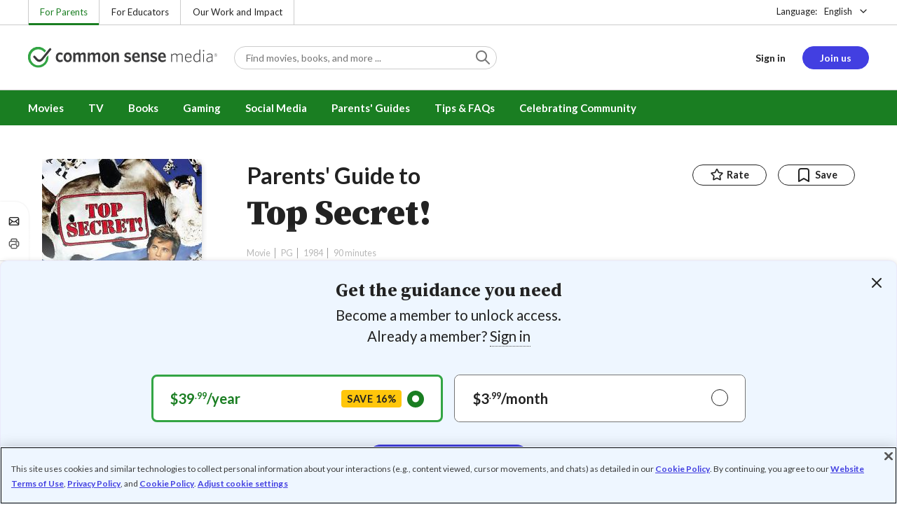

--- FILE ---
content_type: text/html; charset=UTF-8
request_url: https://www.commonsensemedia.org/movie-reviews/top-secret
body_size: 19140
content:
<!DOCTYPE html>
<html lang="en" dir="ltr" prefix="og: https://ogp.me/ns#">
  <head>
    <meta charset="utf-8" />
<meta name="description" content="Silly spy spoof delivers near-nonstop stream of laughs. Read Common Sense Media&#039;s Top Secret! review, age rating, and parents guide." />
<meta name="robots" content="index, follow" />
<link rel="canonical" href="https://www.commonsensemedia.org/movie-reviews/top-secret" />
<link rel="image_src" href="https://www.commonsensemedia.org/sites/default/files/styles/social_share_image/public/screenshots/csm-movie/top-secret-ss1.jpg" />
<link rel="icon" sizes="16x16" href="/themes/custom/common_sense/images/favicons/favicon-16x16.png" />
<link rel="icon" sizes="32x32" href="/themes/custom/common_sense/images/favicons/favicon-32x32.png" />
<link rel="icon" sizes="96x96" href="/themes/custom/common_sense/images/favicons/favicon-96x96.png" />
<link rel="icon" sizes="192x192" href="/themes/custom/common_sense/images/favicons/favicon-192x192.png" />
<link rel="apple-touch-icon" sizes="180x180" href="/themes/custom/common_sense/images/favicons/apple-touch-icon-180x180.png" />
<meta property="og:site_name" content="Common Sense Media" />
<meta property="og:url" content="https://www.commonsensemedia.org/movie-reviews/top-secret" />
<meta property="og:title" content="Top Secret! Movie Review" />
<meta property="og:description" content="Silly spy spoof delivers near-nonstop stream of laughs. Read Common Sense Media&#039;s Top Secret! review, age rating, and parents guide." />
<meta property="og:image:url" content="https://www.commonsensemedia.org/sites/default/files/styles/social_share_image/public/screenshots/csm-movie/top-secret-ss1.jpg" />
<meta property="og:image:type" content="image/jpeg" />
<meta property="og:image:width" content="600" />
<meta property="og:image:height" content="315" />
<meta name="twitter:card" content="summary_large_image" />
<meta name="twitter:description" content="Silly spy spoof delivers near-nonstop stream of laughs. Read Common Sense Media&#039;s Top Secret! review, age rating, and parents guide." />
<meta name="twitter:site" content="@CommonSense" />
<meta name="twitter:title" content="Top Secret! Movie Review" />
<meta name="twitter:site:id" content="29549839" />
<meta name="twitter:image" content="https://www.commonsensemedia.org/sites/default/files/styles/social_share_image/public/screenshots/csm-movie/top-secret-ss1.jpg" />
<meta http-equiv="x-ua-compatible" content="IE=edge" />
<meta name="msapplication-tilecolor" content="#e3ffee" />
<meta name="msapplication-tileimage" content="sites/all/themes/common_sense/images/favicons/mstile-144x144.png" />
<meta name="Generator" content="Drupal 10 (https://www.drupal.org)" />
<meta name="MobileOptimized" content="width" />
<meta name="HandheldFriendly" content="true" />
<meta name="viewport" content="width=device-width, initial-scale=1.0" />
<link rel="alternate" type="application/rss+xml" href="/rss/reviews/movie/10/feed.xml" />
<link rel="alternate" type="application/rss+xml" href="/rss/reviews/book/all/feed.xml" />
<meta name="bingbot" content="noarchive, nocache" />
<meta http-equiv="x-dns-prefetch-control" content="on" />
<link rel="preconnect" href="//fonts.gstatic.com" crossorigin />
<link rel="preconnect" href="//cdn-ukwest.onetrust.com" crossorigin />
<link rel="preconnect" href="//d2hralswu9lj8u.cloudfront.net" crossorigin />
<link rel="preload" as="style" href="https://fonts.googleapis.com/css2?family=Lato:ital,wght@0,300;0,400;0,700;1,400&amp;family=Source+Serif+Pro:ital,wght@0,400;0,700;0,900;1,900&amp;display=swap" />
<script type="application/ld+json">{
    "@context": "https://schema.org",
    "@graph": [
        {
            "@type": "Review",
            "url": "https://www.commonsensemedia.org/movie-reviews/top-secret",
            "name": "Top Secret!",
            "description": "If the story sounds like a complicated mish-mash of plot threads, well, that\u0027s the point.  The narrative structure in \u0022Top Secret!",
            "itemReviewed": {
                "@type": "Movie",
                "name": "Top Secret!",
                "sameAs": "http://www.imdb.com/title/tt0088286/",
                "image": {
                    "@type": "ImageObject",
                    "representativeOfPage": "True",
                    "url": "https://www.commonsensemedia.org/sites/default/files/styles/ratio_2_3_medium/public/product-images/csm-movie/top-secret-poster.jpg",
                    "width": "170",
                    "height": "255"
                },
                "duration": "PT90S",
                "dateCreated": "1984-06-08",
                "actor": [
                    {
                        "@type": "Person",
                        "name": "Lucy Gutteridge"
                    },
                    {
                        "@type": "Person",
                        "name": "Omar Sharif"
                    },
                    {
                        "@type": "Person",
                        "name": "Val Kilmer"
                    }
                ],
                "director": [
                    {
                        "@type": "Person",
                        "name": "David Zucker"
                    },
                    {
                        "@type": "Person",
                        "name": "Jerry Zucker"
                    },
                    {
                        "@type": "Person",
                        "name": "Jim Abrahams"
                    }
                ],
                "productionCompany": {
                    "@type": "Organization",
                    "name": "Paramount Pictures"
                }
            },
            "author": {
                "@type": "Person",
                "name": "Will Wade",
                "sameAs": "https://www.commonsensemedia.org/users/will-wade"
            },
            "publisher": {
                "@type": "Organization",
                "name": "Common Sense Media",
                "sameAs": "https://www.commonsensemedia.org"
            },
            "datePublished": "2009-02-24",
            "isFamilyFriendly": "true",
            "typicalAgeRange": "12+",
            "inLanguage": "en_US",
            "reviewRating": {
                "@type": "Rating",
                "ratingValue": "3"
            },
            "reviewBody": "If the story sounds like a complicated mish-mash of plot threads, well, that\u0027s the point. The narrative structure in \u0022Top Secret!\u0022 is really just a framework for the non-stop jokes. Yes, some of the lines are stinkers, and some must have seemed funnier in the 1980s than they do today. But there are so many jokes, puns, sly references, sight gags, and recurring bits that two or three strike home for every one that misses the mark.\r\n\r\nThe film was directed by David Zucker, Jim Abrahams, and Jerry Zucker, the same genius team that created this spoof genre with their earlier Airplane! movies. This model has been used over and over again, sometimes effectively (the first Scary Movie stands out) and sometimes not (hopefully nobody can Remember the Spartans). Some of the more recent entries in the field seem tired, trying to wring jokes out of obvious references to other pop culture touchstones, but early efforts like \u0022Top Secret!\u0022 had strong scripts and still deliver plenty of laughs. A young Val Kilmer shines, singing, dancing, and delivering one ridiculous line after another with a completely straight face. And look for Omar Sharif in a small role as a nearly-indestructible secret agent."
        }
    ]
}</script>
<link rel="dns-prefetch" href="//fonts.googleapis.com" />
<link rel="dns-prefetch" href="//fonts.gstatic.com" />
<link rel="dns-prefetch" href="//www.google-analytics.com" />
<link rel="dns-prefetch" href="//www.googletagmanager.com" />
<link rel="dns-prefetch" href="//cdn-ukwest.onetrust.com" />
<link rel="dns-prefetch" href="//d2hralswu9lj8u.cloudfront.net" />
<link rel="dns-prefetch" href="//insitez.blob.core.windows.net" />
<link rel="preconnect" href="//fonts.googleapis.com" />
<link rel="preconnect" href="//www.google-analytics.com" />
<link rel="preconnect" href="//www.googletagmanager.com" />
<link rel="preconnect" href="//cdn-ukwest.onetrust.com" />
<link rel="preconnect" href="//d2hralswu9lj8u.cloudfront.net" />
<link rel="preconnect" href="//insitez.blob.core.windows.net" />
<link rel="icon" href="/themes/custom/common_sense/favicon.ico" type="image/vnd.microsoft.icon" />
<link rel="alternate" hreflang="en" href="https://www.commonsensemedia.org/movie-reviews/top-secret" />
<link rel="preload" as="style" href="/sites/default/files/css/css_0TeMXwO0w4MwJ6Ygl_JUnkX4sgFv-uSQtxjRKTU56Zc.css?delta=0&amp;language=en&amp;theme=common_sense_media_theme&amp;include=[base64]" />
<link rel="preload" as="style" href="/sites/default/files/css/css_Iv-N-CR_EVCzLRFZwp0Py2WDCoWA-EiY2h6AkW8wllo.css?delta=1&amp;language=en&amp;theme=common_sense_media_theme&amp;include=[base64]" />
<link rel="preload" as="style" href="/sites/default/files/css/css_upYFn7-lTOFCkS__TJARnVnzLfQZom9ETODny7WbP44.css?delta=3&amp;language=en&amp;theme=common_sense_media_theme&amp;include=[base64]" />
<link rel="preload" as="script" href="/sites/default/files/js/js_nbQRkBL749lUQxBjCY9NltUL-zs_ma2Jz_QbFQmQrvA.js?scope=footer&amp;delta=0&amp;language=en&amp;theme=common_sense_media_theme&amp;include=[base64]" />

    <title>Top Secret! Movie Review | Common Sense Media</title>
    <link rel="stylesheet" media="all" href="/sites/default/files/css/css_0TeMXwO0w4MwJ6Ygl_JUnkX4sgFv-uSQtxjRKTU56Zc.css?delta=0&amp;language=en&amp;theme=common_sense_media_theme&amp;include=[base64]" />
<link rel="stylesheet" media="all" href="/sites/default/files/css/css_Iv-N-CR_EVCzLRFZwp0Py2WDCoWA-EiY2h6AkW8wllo.css?delta=1&amp;language=en&amp;theme=common_sense_media_theme&amp;include=[base64]" />
<link rel="stylesheet" media="all" href="https://fonts.googleapis.com/css2?family=Lato:ital,wght@0,300;0,400;0,700;1,400&amp;family=Source+Serif+Pro:ital,wght@0,400;0,700;0,900;1,900&amp;display=swap" />
<link rel="stylesheet" media="all" href="/sites/default/files/css/css_upYFn7-lTOFCkS__TJARnVnzLfQZom9ETODny7WbP44.css?delta=3&amp;language=en&amp;theme=common_sense_media_theme&amp;include=[base64]" />

    <script type="application/json" data-drupal-selector="drupal-settings-json">{"path":{"baseUrl":"\/","pathPrefix":"","currentPath":"node\/68987","currentPathIsAdmin":false,"isFront":false,"currentLanguage":"en"},"pluralDelimiter":"\u0003","suppressDeprecationErrors":true,"gtag":{"tagId":"","consentMode":false,"otherIds":[],"events":[],"additionalConfigInfo":[]},"gtm":{"tagId":null,"settings":{"data_layer":"dataLayer","include_classes":false,"allowlist_classes":"","blocklist_classes":"","include_environment":false,"environment_id":"","environment_token":""},"tagIds":["GTM-PBF6R22"]},"ajaxPageState":{"theme":"common_sense_media_theme","libraries":"[base64]"},"config":"{\u0022sitekey\u0022:\u0022MTPublic-zvDLJ75su\u0022,\u0022autoFormValidate\u0022:true,\u0022theme\u0022:\u0022basic\u0022,\u0022render\u0022:\u0022explicit\u0022,\u0022renderQueue\u0022:[],\u0022widgetSize\u0022:\u0022standard\u0022,\u0022enableOption\u0022:\u0022all\u0022,\u0022lang\u0022:\u0022en\u0022}","commonKit":{"socialShareIcons":{"selectors":{"social-share-icons":1}},"popover":{"selectors":{"popover-39900c57-d69d-48db-9e4a-047f33f3b3dc":1,"popover-bb1dff69-8dd3-40ac-94d7-1f94c1d02a21":1,"popover-ce35f56c-580b-454b-b282-63567e4d1aa1":1,"popover-58b99e3a-ca39-492c-b1bc-dc79ef6d7927":1,"popover-313e4a67-1502-4c10-8b4e-f5878e6605f7":1}},"slider":{"selectors":{"slider-f28fe55e-04d9-41a6-b712-f3aa38eda1b3":1,"review-view-gallery-slider":1,"review-view-content-grid-modal-slider":1}},"reveal":{"selectors":{"reveal-8e380d59-732b-40e9-b8d7-c12e6aa75620":1,"reveal-0580f168-c783-4a6f-b670-1afd531089ff":1,"reveal-a0a642e4-c2ab-45d4-8dce-5302d5ccc672":1,"reveal-848640f1-3c78-4dff-9f16-44e23f369354":1}}},"csm":{"reviewSlider":{"selectors":{"review-slider-951df9b4-2f66-48fe-bbe9-3bb3c5261afd":1,"review-slider-e77bfd70-95a8-48d5-a768-48c0a7073953":1}},"reviewRate":{"selectors":{"review-rate-68987-3":1,"review-rate-68987-2":1,"review-rate-68987-1":1}},"userReviewsList":{"selectors":{"user-reviews-list-9386988e-e753-4b05-a02c-b7cd4103b9d8":1,"user-reviews-list-37a84ef6-6e75-4a4a-8dce-9547f62bab45":1}},"reviewBuyLinks":{"selectors":{"review-buy-links-c697bba1-bedf-4a65-afb4-5ffc8644c9b3":1}},"amplitude_props":{"source_org":"Common Sense Media","source_system":"Drupal 10.5.6 \u003E PHP 8.3.29","source_system_deploy_id":"live_3253","source_system_id":"7773f0c3-f5cf-442f-a548-d6af11f9945d","csm_content_title":"Top Secret!","csm_content_type":"csm_review","csm_entity_group":"node","csm_entity_id":"68987","csm_entity_uuid":"1722f4f7-a7d3-4444-90d5-fb2dc2287bcc","page_lang":"en","csm_content_group":"Editorial Reviews","csm_review_type":"csm_movie","csm_review_target_title":"Top Secret!","csm_review_target_nid":32810,"csm_review_target_uuid":"1c857c24-60b3-4495-80af-30b65c46800d","csm_review_rating_overall":3,"csm_review_rating_details_message":0,"csm_review_rating_details_role_model":null,"csm_review_rating_details_diversity":null,"csm_review_rating_details_violence":3,"csm_review_rating_details_sex":3,"csm_review_rating_details_language":0,"csm_review_rating_details_consumerism":0,"csm_review_rating_details_drugs":0,"csm_review_rating_age":12,"csm_review_publication_date":"2009-02-01","csm_review_selection":false,"csm_review_upcoming":false,"csm_review_has_video":false,"csm_title_genres":["Comedy"],"csm_title_topics":["Adventures"],"csm_title_character_strengths":[],"csm_title_tags":["Adventures","Comedy"],"csm_title_release_date":"1984","csm_title_industry_rating_mpaa":"PG","csm_title_industry_rating_esrb":null,"csm_title_industry_rating_tv":null,"csm_title_platforms":["Amazon Video","Amazon Prime Video","Google Play","Apple TV"],"csm_title_has_trailer":true,"csm_title_movie_in_theaters":false,"csm_title_movie_is_streaming":true,"csm_user_roles":["anonymous"],"csm_user_state":"anonymous","csm_user_member_type":"non-member"},"ga_dimension":{"csm_content_type":"csm_review","csm_review_type":"csm_movie","csm_review_publication_date":"2009-02-01","csm_star_rating":"3","csm_age_rating":"12","csm_content_grid":"consum:0, drugs:0, langua:0, messag:0, sex:3, violen:3","csm_stands_out_for":"","csm_genre_items":"Comedy","csm_topic_items":"Adventures","csm_strengths_items":"","csm_genres_topics_character_strengths":"Comedy, Adventures","csm_media_creation_date":"1984","csm_outside_rating":"PG","csm_creator":"Paramount Pictures","csm_platform":"Amazon Video, Amazon Prime Video, Google Play, Apple TV","csm_theater_and_DVD_status":"in-theaters:no;on-DVD:yes","csm_seal_honoree_status":"no","csm_video_included":"CSM-review:no, official-trailer:yes","content_group":"Editorial Reviews","csm_user_type":["anonymous"]},"reviewAction":{"selectors":{"review-action-d33056b5-6392-49c0-bb9e-de4c2d7fdfbc":1}}},"cs":{"userLoginModal":{"selectors":{"user-login-modal-26e7fcd7-a0c2-4ae8-9e97-b3918a47203a":1,"user-login-modal-b570e771-3895-4715-bc6f-da6193950965":1,"user-login-modal-7d54d3ee-9f67-4730-879f-74acb902821b":1,"user-login-modal-2e1b216b-dd11-41d3-b755-bffe4ccf8ecf":1}},"videoModal":{"selectors":{"video-modal-12f5c91b-5509-4cf2-ab37-2f97e8644c8f":1}}},"user":{"roles":["anonymous"],"uid":0,"permissionsHash":"801237e52c014394e8c69a0e75fda589b469d16b4d402682da18388285bb2cc8"}}</script>
<script src="/sites/default/files/js/js_8C_oaeIZYXWN1_5BZ40KqlXtQFU7mKY2e0J4V4lsuFY.js?scope=header&amp;delta=0&amp;language=en&amp;theme=common_sense_media_theme&amp;include=[base64]"></script>
<script src="/modules/contrib/google_tag/js/gtag.js?t8ed8b"></script>
<script src="/modules/contrib/google_tag/js/gtm.js?t8ed8b"></script>

  </head>
  <body class="path-node page-node-type-csm-review">
        <a href="#main-content" class="visually-hidden focusable">
      Skip to main content
    </a>
    <noscript><iframe src="https://www.googletagmanager.com/ns.html?id=GTM-PBF6R22"
                  height="0" width="0" style="display:none;visibility:hidden"></iframe></noscript>

      <div class="dialog-off-canvas-main-canvas" data-off-canvas-main-canvas>
    
<div class="header-wrapper">
    <div class="region region-strip row">
      <div class="col-12">
    <div class="row">
      <div id="block-headertopnav">
  
    
                  <div class="header-top-nav">
  <ul class="menu">
                <li><a href="/" class="active">For Parents</a></li>
                <li><a href="https://www.commonsense.org/education" class="">For Educators</a></li>
                <li><a href="https://www.commonsense.org" class="">Our Work and Impact</a></li>
      </ul>
</div>


  </div>
<div id="block-headerlanguageswitcher">
  
    
      
<div id="header-language-switcher" class="header-language-switcher">
  <span>Language:</span>
  <div class="dropdown">
                  <button data-placement="bottom-end" data-flip="disabled" type="button" data-toggle="dropdown" class="dropdown__toggle btn--reset">English</button>


  <div class="dropdown__menu" aria-labelledby="dropdownMenuButton">
                                                                <button class="active dropdown__item btn--reset" data-lang="en">English</button>
                                                                    <a class="coming-soon dropdown__item" data-lang="es" href="/es">Español (próximamente) - volver al inicio</a>
                      
  </div>
</div>

</div>


  </div>

    </div>
  </div>
  </div>


  <header role="banner">
          <div class="region region-header row">
      <button class="mobile-menu-button btn--reset icon-menu"></button>
  <div class="site-logo col col-lg-6">
    <a href="/" title="Click to go back to the homepage"></a>
  </div>
  <button class="mobile-search-button btn--reset icon-search"></button>
          <div id="block-headersearch">
  
    
      <div class="header-search-wrapper full-width">
  <div id="header-search" class="header-search">
    <div class="dropdown dropdown--block">
      <input class="dropdown__toggle form-control" data-toggle="dropdown" placeholder="Find movies, books, and more ..." aria-label="Find movies, books, and more ...">

      <i class="icon-search"></i>
      <div class="dropdown__menu">
        <div class="header-search-content"></div>
      </div>
    </div>
    <div class="header-search-mobile">
        <button class="btn-mobile-search btn btn--cta btn--block">Search</button>

      <h3>Or browse by category:</h3>
      <ul class="row">
        <li>
              <a class="btn btn--neutral" href="/movie-reviews">Movies</a>
</li>
        <li>
              <a class="btn btn--neutral" href="/tv-reviews">TV shows</a>
</li>
        <li>
              <a class="btn btn--neutral" href="/book-reviews">Books</a>
</li>
        <li>
              <a class="btn btn--neutral" href="/app-reviews">Apps</a>
</li>
        <li>
              <a class="btn btn--neutral" href="/game-reviews">Games</a>
</li>
        <li>
              <a class="btn btn--neutral" href="/articles">Parenting</a>
</li>
              </ul>
    </div>
  </div>
</div>


  </div>
<div id="block-headerusermenu">
  
    
      <div id="csm-header-user-menu" class="header-user-menu user-menu placeholder-loading">
  <ul class="menu menu-hierarchical">
    <li class="menu-item menu-item--depth-1 menu-item--login-placeholder">
      <a class="placeholder"></a>
    </li>
    <li class="menu-item menu-item--depth-1 menu-item--join-us-link menu-item--mobile-hamburger col-8">
      <span class="btn placeholder"></span>
    </li>
  </ul>
</div>

  </div>
<div id="block-headermobilemenu">
  
    
      
<div id="header-mobile-menu-wrapper" data-site-name=""></div>


  </div>

    
  </div>

  </header>

    <div class="region region-navigation row">
          <div id="block-headermainmenu">
  
    
      <div id="header-main-menu" class="header-main-menu">
                <ul class="menu menu-hierarchical">
    
          
            <li class="menu-item menu-item--depth-1 menu-item--expanded">
                                                                    <a id="" rel="" href="/movie-reviews">Movies</a>
        
                                <ul class="menu row">
    
          
                          <li class="menu-item menu-item--depth-2 menu-item--expanded menu-item--mobile-hidden menu-item--desktop-hidden col-12 col-lg-3 menu-item--">
                                                                    <a id="" rel="" href="/movie-reviews">Movie Reviews and Lists</a>
        
                                <ul class="menu">
    
          
                          <li class="menu-item menu-item--depth-3 menu-item--">
                                                                    <a id="" rel="" href="/movie-reviews" class="menu-link--browse-reviews">Movie Reviews</a>
        
              </li>
          
            <li class="menu-item menu-item--depth-3">
                                                                    <a id="" rel="" href="/movie-lists">Best Movie Lists</a>
        
              </li>
          
                          <li class="menu-item menu-item--depth-3 menu-item--">
                                                                    <a id="" rel="" href="/search/category/movie/tag/common-sense-selections-31822/sort/date-desc">Common Sense Selections for Movies</a>
        
              </li>
        </ul>
  
              </li>
          
                          <li class="menu-item menu-item--depth-2 menu-item--expanded menu-item--mobile-hidden menu-item--desktop-hidden col-12 col-lg-3 menu-item--">
                                                                    <a id="" rel="" href="/best-of-2021-form-submission">Marketing Campaign</a>
        
                                <ul class="menu">
    
          
                                        <li class="menu-item menu-item--depth-3 menu-item-- menu-item--content">
                  <span class="item-content">
            <a href="/lists/50-modern-movies-all-kids-should-watch-before-theyre-12" >
              <img srcset="/themes/custom/common_sense/components/commonkit/atoms/ck-image/images/ratio_16_9_small.png 350w,/themes/custom/common_sense/components/commonkit/atoms/ck-image/images/ratio_16_9_xsmall.png 240w" src="/themes/custom/common_sense/components/commonkit/atoms/ck-image/images/ratio_16_9_xsmall.png" data-src="/sites/default/files/styles/ratio_16_9_xsmall/public/menu-addons/mega-menu-image-50-modern-movies.jpg" data-srcset="/sites/default/files/styles/ratio_16_9_small/public/menu-addons/mega-menu-image-50-modern-movies.jpg 350w,/sites/default/files/styles/ratio_16_9_xsmall/public/menu-addons/mega-menu-image-50-modern-movies.jpg 240w" sizes="240px" class="image-lazy">

            </a>
            <h3><a href="/lists/50-modern-movies-all-kids-should-watch-before-theyre-12" class="link link--title" >
              50 Modern Movies All Kids Should Watch Before They&#039;re 12
            </a></h3>
          </span>
        
              </li>
        </ul>
  
              </li>
          
            <li class="menu-item menu-item--depth-2 menu-item--expanded menu-item--mobile-hidden menu-item--desktop-hidden col-12 col-lg-3">
                                                                    <a id="" rel="" href="/seal">The Common Sense Seal</a>
        
                                <ul class="menu">
    
          
                                        <li class="menu-item menu-item--depth-3 menu-item-- menu-item--content">
                  <span class="item-content">
            <a href="/search/category/movie/tag/common-sense-selections-31822/sort/date-desc" >
              <img srcset="/themes/custom/common_sense/components/commonkit/atoms/ck-image/images/ratio_16_9_small.png 350w,/themes/custom/common_sense/components/commonkit/atoms/ck-image/images/ratio_16_9_xsmall.png 240w" src="/themes/custom/common_sense/components/commonkit/atoms/ck-image/images/ratio_16_9_xsmall.png" data-src="/sites/default/files/styles/ratio_16_9_xsmall/public/menu-addons/selection-seal-350.png" data-srcset="/sites/default/files/styles/ratio_16_9_small/public/menu-addons/selection-seal-350.png 350w,/sites/default/files/styles/ratio_16_9_xsmall/public/menu-addons/selection-seal-350.png 240w" sizes="240px" class="image-lazy">

            </a>
            <h3><a href="/search/category/movie/tag/common-sense-selections-31822/sort/date-desc" class="link link--title" >
              Common Sense Selections for Movies
            </a></h3>
          </span>
        
              </li>
        </ul>
  
              </li>
        </ul>
  
              </li>
          
                          <li class="menu-item menu-item--depth-1 menu-item--expanded menu-item--">
                                                                    <a id="" rel="" href="/tv-reviews">TV</a>
        
                                <ul class="menu row">
    
          
                          <li class="menu-item menu-item--depth-2 menu-item--expanded menu-item--mobile-hidden menu-item--desktop-hidden col-12 col-lg-3 menu-item--">
                                                                    <a id="" rel="" href="/tv-reviews">TV Reviews and Lists</a>
        
                                <ul class="menu">
    
          
                          <li class="menu-item menu-item--depth-3 menu-item--">
                                                                    <a id="" rel="" href="/tv-reviews" class="menu-link--browse-reviews">TV Reviews</a>
        
              </li>
          
            <li class="menu-item menu-item--depth-3">
                                                                    <a id="" rel="" href="/tv-lists">Best TV Lists</a>
        
              </li>
          
                          <li class="menu-item menu-item--depth-3 menu-item--">
                                                                    <a id="" rel="" href="/search/category/tv/tag/common-sense-selections-31822/sort/date-desc">Common Sense Selections for TV</a>
        
              </li>
          
                          <li class="menu-item menu-item--depth-3 menu-item--">
                                                                    <a id="" rel="" href="/video/tv-reviews">Video Reviews of TV Shows</a>
        
              </li>
        </ul>
  
              </li>
          
                          <li class="menu-item menu-item--depth-2 menu-item--expanded menu-item--mobile-hidden menu-item--desktop-hidden col-12 col-lg-3 menu-item--">
                                                                    <a id="" rel="" href="/best-of-lists">Marketing Campaign</a>
        
                                <ul class="menu">
    
          
                                        <li class="menu-item menu-item--depth-3 menu-item-- menu-item--content">
                  <span class="item-content">
            <a href="/best-of-lists/best-kids-tv-shows-on-disney-plus" >
              <img srcset="/themes/custom/common_sense/components/commonkit/atoms/ck-image/images/ratio_16_9_small.png 350w,/themes/custom/common_sense/components/commonkit/atoms/ck-image/images/ratio_16_9_xsmall.png 240w" src="/themes/custom/common_sense/components/commonkit/atoms/ck-image/images/ratio_16_9_xsmall.png" data-src="/sites/default/files/styles/ratio_16_9_xsmall/public/menu-addons/mega-menu_best-kids-tv-shows-on-disney.jpg" data-srcset="/sites/default/files/styles/ratio_16_9_small/public/menu-addons/mega-menu_best-kids-tv-shows-on-disney.jpg 350w,/sites/default/files/styles/ratio_16_9_xsmall/public/menu-addons/mega-menu_best-kids-tv-shows-on-disney.jpg 240w" sizes="240px" class="image-lazy">

            </a>
            <h3><a href="/best-of-lists/best-kids-tv-shows-on-disney-plus" class="link link--title" >
              Best Kids&#039; Shows on Disney+
            </a></h3>
          </span>
        
              </li>
        </ul>
  
              </li>
          
                          <li class="menu-item menu-item--depth-2 menu-item--expanded menu-item--mobile-hidden menu-item--desktop-hidden col-12 col-lg-3 menu-item--">
                                                                    <a id="" rel="" href="/best-of-lists">Marketing Campaign</a>
        
                                <ul class="menu">
    
          
                                        <li class="menu-item menu-item--depth-3 menu-item-- menu-item--content">
                  <span class="item-content">
            <a href="/best-of-lists/best-kids-tv-shows-on-netflix" >
              <img srcset="/themes/custom/common_sense/components/commonkit/atoms/ck-image/images/ratio_16_9_small.png 350w,/themes/custom/common_sense/components/commonkit/atoms/ck-image/images/ratio_16_9_xsmall.png 240w" src="/themes/custom/common_sense/components/commonkit/atoms/ck-image/images/ratio_16_9_xsmall.png" data-src="/sites/default/files/styles/ratio_16_9_xsmall/public/menu-addons/mega-menu_best-kids-tv-shows-on-netflix.jpg" data-srcset="/sites/default/files/styles/ratio_16_9_small/public/menu-addons/mega-menu_best-kids-tv-shows-on-netflix.jpg 350w,/sites/default/files/styles/ratio_16_9_xsmall/public/menu-addons/mega-menu_best-kids-tv-shows-on-netflix.jpg 240w" sizes="240px" class="image-lazy">

            </a>
            <h3><a href="/best-of-lists/best-kids-tv-shows-on-netflix" class="link link--title" >
              Best Kids&#039; TV Shows on Netflix
            </a></h3>
          </span>
        
              </li>
        </ul>
  
              </li>
        </ul>
  
              </li>
          
            <li class="menu-item menu-item--depth-1 menu-item--expanded">
                                                                    <a id="" rel="" href="/book-reviews">Books</a>
        
                                <ul class="menu row">
    
          
            <li class="menu-item menu-item--depth-2 menu-item--expanded menu-item--mobile-hidden menu-item--desktop-hidden col-12 col-lg-3">
                                                                    <a id="" rel="" href="/book-reviews">Book Reviews and Lists</a>
        
                                <ul class="menu">
    
          
                          <li class="menu-item menu-item--depth-3 menu-item--">
                                                                    <a id="" rel="" href="/book-reviews" class="menu-link--browse-reviews">Book Reviews</a>
        
              </li>
          
            <li class="menu-item menu-item--depth-3">
                                                                    <a id="" rel="" href="/book-lists">Best Book Lists</a>
        
              </li>
          
                          <li class="menu-item menu-item--depth-3 menu-item--">
                                                                    <a id="" rel="" href="/search/category/book/tag/common-sense-selections-31822/sort/date-desc">Common Sense Selections for Books</a>
        
              </li>
        </ul>
  
              </li>
          
            <li class="menu-item menu-item--depth-2 menu-item--expanded menu-item--mobile-hidden menu-item--desktop-hidden col-12 col-lg-3">
                                                                    <a id="" rel="" href="/articles/how-to-raise-a-reader">Article About Books</a>
        
                                <ul class="menu">
    
          
                                        <li class="menu-item menu-item--depth-3 menu-item-- menu-item--content">
                  <span class="item-content">
            <a href="/articles/how-to-raise-a-reader" >
              <img srcset="/themes/custom/common_sense/components/commonkit/atoms/ck-image/images/ratio_16_9_small.png 350w,/themes/custom/common_sense/components/commonkit/atoms/ck-image/images/ratio_16_9_xsmall.png 240w" src="/themes/custom/common_sense/components/commonkit/atoms/ck-image/images/ratio_16_9_xsmall.png" data-src="/sites/default/files/styles/ratio_16_9_xsmall/public/menu-addons/2022-how-to-raise-a-reader_mega-menu.jpg" data-srcset="/sites/default/files/styles/ratio_16_9_small/public/menu-addons/2022-how-to-raise-a-reader_mega-menu.jpg 350w,/sites/default/files/styles/ratio_16_9_xsmall/public/menu-addons/2022-how-to-raise-a-reader_mega-menu.jpg 240w" sizes="240px" class="image-lazy">

            </a>
            <h3><a href="/articles/how-to-raise-a-reader" class="link link--title" >
              8 Tips for Getting Kids Hooked on Books
            </a></h3>
          </span>
        
              </li>
        </ul>
  
              </li>
          
                          <li class="menu-item menu-item--depth-2 menu-item--expanded menu-item--mobile-hidden menu-item--desktop-hidden col-12 col-lg-3 menu-item--">
                                                                    <a id="" rel="" href="/lists/growing-up-queer-thoughtful-books-about-lgbtq-youth">Marketing Campaign for Books</a>
        
                                <ul class="menu">
    
          
                                        <li class="menu-item menu-item--depth-3 menu-item-- menu-item--content">
                  <span class="item-content">
            <a href="/lists/50-books-all-kids-should-read-before-theyre-12" >
              <img srcset="/themes/custom/common_sense/components/commonkit/atoms/ck-image/images/ratio_16_9_small.png 350w,/themes/custom/common_sense/components/commonkit/atoms/ck-image/images/ratio_16_9_xsmall.png 240w" src="/themes/custom/common_sense/components/commonkit/atoms/ck-image/images/ratio_16_9_xsmall.png" data-src="/sites/default/files/styles/ratio_16_9_xsmall/public/menu-addons/mega-menu_50-books-all-kids-should-read-before-theyre-12.jpg" data-srcset="/sites/default/files/styles/ratio_16_9_small/public/menu-addons/mega-menu_50-books-all-kids-should-read-before-theyre-12.jpg 350w,/sites/default/files/styles/ratio_16_9_xsmall/public/menu-addons/mega-menu_50-books-all-kids-should-read-before-theyre-12.jpg 240w" sizes="240px" class="image-lazy">

            </a>
            <h3><a href="/lists/50-books-all-kids-should-read-before-theyre-12" class="link link--title" >
              50 Books All Kids Should Read Before They&#039;re 12
            </a></h3>
          </span>
        
              </li>
        </ul>
  
              </li>
        </ul>
  
              </li>
          
                          <li class="menu-item menu-item--depth-1 menu-item--expanded menu-item--">
                                                                    <a id="" rel="" href="/parents-ultimate-guides/gaming">Gaming</a>
        
                                <ul class="menu row">
    
          
                          <li class="menu-item menu-item--depth-2 menu-item--expanded menu-item--mobile-hidden menu-item--desktop-hidden col-12 col-lg-3 menu-item--">
                                                                    <a id="" rel="" href="/app-reviews">App Reviews and Lists</a>
        
                                <ul class="menu">
    
          
                          <li class="menu-item menu-item--depth-3 menu-item--">
                                                                    <a id="" rel="" href="/articles/parents-ultimate-guide-to-fortnite">Fortnite</a>
        
              </li>
          
                          <li class="menu-item menu-item--depth-3 menu-item--">
                                                                    <a id="" rel="" href="/articles/parents-ultimate-guide-to-minecraft">Minecraft</a>
        
              </li>
          
                          <li class="menu-item menu-item--depth-3 menu-item--">
                                                                    <a id="" rel="" href="/articles/parents-ultimate-guide-to-roblox-2024">Roblox</a>
        
              </li>
          
                          <li class="menu-item menu-item--depth-3 menu-item--">
                                                                    <a id="" rel="" href="/game-reviews" class="menu-link--browse-reviews">All Game Reviews</a>
        
              </li>
        </ul>
  
              </li>
        </ul>
  
              </li>
          
                          <li class="menu-item menu-item--depth-1 menu-item--expanded menu-item--">
                                                                    <a id="" rel="" href="/parents-ultimate-guides/social-media">Social Media</a>
        
                                <ul class="menu row">
    
          
                          <li class="menu-item menu-item--depth-2 menu-item--expanded menu-item--mobile-hidden menu-item--desktop-hidden col-12 col-lg-3 menu-item--">
                                                                    <a id="" rel="" href="/podcast-reviews">Podcast Reviews and Lists</a>
        
                                <ul class="menu">
    
          
                          <li class="menu-item menu-item--depth-3 menu-item--">
                                                                    <a id="" rel="" href="/articles/parents-ultimate-guide-to-social-media">Social Media</a>
        
              </li>
          
                          <li class="menu-item menu-item--depth-3 menu-item--">
                                                                    <a id="" rel="" href="/articles/parents-ultimate-guide-to-snapchat">Snapchat</a>
        
              </li>
          
                          <li class="menu-item menu-item--depth-3 menu-item--">
                                                                    <a id="" rel="" href="/articles/parents-ultimate-guide-to-instagram">Instagram</a>
        
              </li>
          
                          <li class="menu-item menu-item--depth-3 menu-item--">
                                                                    <a id="" rel="" href="/articles/parents-ultimate-guide-to-tiktok">TikTok</a>
        
              </li>
        </ul>
  
              </li>
        </ul>
  
              </li>
          
                          <li class="menu-item menu-item--depth-1 menu-item--expanded menu-item--">
                                                                    <a id="" rel="" href="/parents-ultimate-guides">Parents&#039; Guides</a>
        
                                <ul class="menu row">
    
          
                          <li class="menu-item menu-item--depth-2 menu-item--expanded col-12 col-lg-3 menu-item--">
                                                                    <a id="" rel="" href="/articles">By Age &amp; Stage</a>
        
                                <ul class="menu">
    
          
                          <li class="menu-item menu-item--depth-3 menu-item--">
                                                                    <a id="" rel="" href="/articles/parents-ultimate-guide-to-your-2-to-4-year-olds-digital-world">Preschoolers (2-4)</a>
        
              </li>
          
                          <li class="menu-item menu-item--depth-3 menu-item--">
                                                                    <a id="" rel="" href="/articles/parents-ultimate-guide-to-your-5-to-7-year-olds-digital-world">Little Kids (5-7)</a>
        
              </li>
          
                          <li class="menu-item menu-item--depth-3 menu-item--">
                                                                    <a id="" rel="" href="/articles/parents-ultimate-guide-to-your-7-to-9-year-olds-digital-world">Big Kids (7-9)</a>
        
              </li>
          
                          <li class="menu-item menu-item--depth-3 menu-item--">
                                                                    <a id="" rel="" href="/articles/parents-ultimate-guide-to-your-10-to-12-year-olds-digital-world">Tweens (10-12)</a>
        
              </li>
          
                          <li class="menu-item menu-item--depth-3 menu-item--">
                                                                    <a id="" rel="" href="/articles/parents-ultimate-guide-to-your-13-to-15-year-olds-digital-world">Teens (13-15)</a>
        
              </li>
        </ul>
  
              </li>
          
                          <li class="menu-item menu-item--depth-2 menu-item--expanded col-12 col-lg-3 menu-item--">
                                                                    <a id="" rel="" href="/articles">By Topic</a>
        
                                <ul class="menu">
    
          
                          <li class="menu-item menu-item--depth-3 menu-item--">
                                                                    <a id="" rel="" href="/articles/parents-ultimate-guide-to-managing-digital-parenting-anxiety">Digital Parenting Anxiety</a>
        
              </li>
          
                          <li class="menu-item menu-item--depth-3 menu-item--">
                                                                    <a id="" rel="" href="/articles/parents-ultimate-guide-to-first-phones-2024">First Phones</a>
        
              </li>
          
                          <li class="menu-item menu-item--depth-3 menu-item--">
                                                                    <a id="" rel="" href="/articles/parents-ultimate-guide-to-social-media-2024">Social Media</a>
        
              </li>
          
                          <li class="menu-item menu-item--depth-3 menu-item--">
                                                                    <a id="" rel="" href="/articles/parents-ultimate-guide-to-parental-controls">Parental Controls</a>
        
              </li>
          
                          <li class="menu-item menu-item--depth-3 menu-item--">
                                                                    <a id="" rel="" href="/articles/parents-ultimate-guide-to-ai-companions-and-relationships">AI Companions</a>
        
              </li>
          
                          <li class="menu-item menu-item--depth-3 menu-item--">
                                                                    <a id="" rel="" href="/articles/parents-ultimate-guide-to-generative-ai">Generative AI</a>
        
              </li>
        </ul>
  
              </li>
          
                          <li class="menu-item menu-item--depth-2 menu-item--expanded menu-item--mobile-hidden col-12 col-lg-3 menu-item--">
                                                                    <a id="" rel="" href="/articles">What&#039;s New</a>
        
                                <ul class="menu">
    
          
                                        <li class="menu-item menu-item--depth-3 menu-item-- menu-item--content">
                  <span class="item-content">
            <a href="/articles/parents-ultimate-guide-how-to-set-parent-controls-on-roblox" >
              <img srcset="/themes/custom/common_sense/components/commonkit/atoms/ck-image/images/ratio_16_9_small.png 350w,/themes/custom/common_sense/components/commonkit/atoms/ck-image/images/ratio_16_9_xsmall.png 240w" src="/themes/custom/common_sense/components/commonkit/atoms/ck-image/images/ratio_16_9_xsmall.png" data-src="/sites/default/files/styles/ratio_16_9_xsmall/public/blog/screenshot-2024-12-03-at-3.20.16-pm.png" data-srcset="/sites/default/files/styles/ratio_16_9_small/public/blog/screenshot-2024-12-03-at-3.20.16-pm.png 350w,/sites/default/files/styles/ratio_16_9_xsmall/public/blog/screenshot-2024-12-03-at-3.20.16-pm.png 240w" sizes="240px" class="image-lazy">

            </a>
            <h3><a href="/articles/parents-ultimate-guide-how-to-set-parent-controls-on-roblox" class="link link--title" >
              Parents&#039; Ultimate Guide: How to Set Parent Controls on Roblox
            </a></h3>
          </span>
        
              </li>
          
                          <li class="menu-item menu-item--depth-3 menu-item--">
                                                                    <a id="" rel="" href="/parents-ultimate-guides">All Parents&#039; Ultimate Guides</a>
        
              </li>
        </ul>
  
              </li>
        </ul>
  
              </li>
          
                          <li class="menu-item menu-item--depth-1 menu-item--expanded menu-item--">
                                                                    <a id="" rel="" href="/articles">Tips &amp; FAQs</a>
        
                                <ul class="menu row">
    
          
                          <li class="menu-item menu-item--depth-2 menu-item--expanded menu-item--mobile-hidden menu-item--desktop-hidden col-12 col-lg-3 menu-item--">
                                                                    <a id="" rel="" href="/articles">Column 1</a>
        
                                <ul class="menu">
    
          
                          <li class="menu-item menu-item--depth-3 menu-item--">
                                                                    <a id="" rel="" href="/family-tech-planners">Family Tech Planners</a>
        
              </li>
          
                          <li class="menu-item menu-item--depth-3 menu-item--">
                                                                    <a id="" rel="" href="/digital-skills">Digital Skills</a>
        
              </li>
          
                          <li class="menu-item menu-item--depth-3 menu-item--">
                                                                    <a id="" rel="" href="/articles">All Articles</a>
        
              </li>
        </ul>
  
              </li>
          
                          <li class="menu-item menu-item--depth-2 menu-item--expanded menu-item--mobile-hidden menu-item--desktop-hidden col-12 col-lg-3 menu-item--">
                                                                    <a id="" rel="" href="/carpool-conversations">Column 2</a>
        
                                <ul class="menu">
    
          
                                        <li class="menu-item menu-item--depth-3 menu-item-- menu-item--content">
                  <span class="item-content">
            <a href="/carpool-conversations" >
              <img srcset="/themes/custom/common_sense/components/commonkit/atoms/ck-image/images/ratio_16_9_small.png 350w,/themes/custom/common_sense/components/commonkit/atoms/ck-image/images/ratio_16_9_xsmall.png 240w" src="/themes/custom/common_sense/components/commonkit/atoms/ck-image/images/ratio_16_9_xsmall.png" data-src="/sites/default/files/styles/ratio_16_9_xsmall/public/menu-addons/carpool-coversations_thumbnail-final_1000x563.png" data-srcset="/sites/default/files/styles/ratio_16_9_small/public/menu-addons/carpool-coversations_thumbnail-final_1000x563.png 350w,/sites/default/files/styles/ratio_16_9_xsmall/public/menu-addons/carpool-coversations_thumbnail-final_1000x563.png 240w" sizes="240px" class="image-lazy">

            </a>
            <h3><a href="/carpool-conversations" class="link link--title" >
              Carpool Conversations
            </a></h3>
          </span>
        
              </li>
        </ul>
  
              </li>
          
                          <li class="menu-item menu-item--depth-2 menu-item--expanded menu-item--mobile-hidden menu-item--desktop-hidden col-12 col-lg-3 menu-item--">
                                                                    <a id="" rel="" href="/two-truths-and-ai">Column 3</a>
        
                                <ul class="menu">
    
          
                                        <li class="menu-item menu-item--depth-3 menu-item-- menu-item--content">
                  <span class="item-content">
            <a href="/two-truths-and-ai" >
              <img srcset="/themes/custom/common_sense/components/commonkit/atoms/ck-image/images/ratio_16_9_small.png 350w,/themes/custom/common_sense/components/commonkit/atoms/ck-image/images/ratio_16_9_xsmall.png 240w" src="/themes/custom/common_sense/components/commonkit/atoms/ck-image/images/ratio_16_9_xsmall.png" data-src="/sites/default/files/styles/ratio_16_9_xsmall/public/menu-addons/2-truths-and-ai-answer-key_social-share.jpg" data-srcset="/sites/default/files/styles/ratio_16_9_small/public/menu-addons/2-truths-and-ai-answer-key_social-share.jpg 350w,/sites/default/files/styles/ratio_16_9_xsmall/public/menu-addons/2-truths-and-ai-answer-key_social-share.jpg 240w" sizes="240px" class="image-lazy">

            </a>
            <h3><a href="/two-truths-and-ai" class="link link--title" >
              Two Truths &amp; AI
            </a></h3>
          </span>
        
              </li>
        </ul>
  
              </li>
        </ul>
  
              </li>
          
                          <li class="menu-item menu-item--depth-1 menu-item--expanded menu-item--">
                                                                    <a id="" rel="" href="/celebrating-community">Celebrating Community</a>
        
                                <ul class="menu row">
    
          
                          <li class="menu-item menu-item--depth-2 menu-item--expanded menu-item--mobile-hidden menu-item--desktop-hidden col-12 col-lg-3 menu-item--">
                                                                    <a id="" rel="" href="/celebrate-latino-culture">Menu for Latino Content</a>
        
                                <ul class="menu">
    
          
                          <li class="menu-item menu-item--depth-3 menu-item--">
                                                                    <a id="" rel="" href="/celebrate-latino-culture">Latino Culture</a>
        
              </li>
          
                          <li class="menu-item menu-item--depth-3 menu-item--">
                                                                    <a id="" rel="" href="/celebrate-black-voices">Black Voices</a>
        
              </li>
          
                          <li class="menu-item menu-item--depth-3 menu-item--">
                                                                    <a id="" rel="" href="/celebrate-asian-stories">Asian Stories</a>
        
              </li>
          
                          <li class="menu-item menu-item--depth-3 menu-item--">
                                                                    <a id="" rel="" href="/celebrate-native-narratives">Native Narratives</a>
        
              </li>
          
                          <li class="menu-item menu-item--depth-3 menu-item--">
                                                                    <a id="" rel="" href="/celebrate-lgbtq-pride">LGBTQ+ Pride</a>
        
              </li>
          
                          <li class="menu-item menu-item--depth-3 menu-item--">
                                                                    <a id="" rel="" href="/exploring-the-jewish-experience">Jewish Experiences</a>
        
              </li>
          
                          <li class="menu-item menu-item--depth-3 menu-item--">
                                                                    <a id="" rel="" href="/best-for-diversity-for-kids">Best of Diverse Representation List</a>
        
              </li>
        </ul>
  
              </li>
          
                          <li class="menu-item menu-item--depth-2 menu-item--expanded menu-item--mobile-hidden menu-item--desktop-hidden col-12 col-lg-3 menu-item--">
                                                                    <a id="" rel="" href="/lists/powerful-stories-about-martin-luther-king-jr">FACE English Column 2</a>
        
                                <ul class="menu">
    
          
                                        <li class="menu-item menu-item--depth-3 menu-item-- menu-item--content">
                  <span class="item-content">
            <a href="/lists/multicultural-books" >
              <img srcset="/themes/custom/common_sense/components/commonkit/atoms/ck-image/images/ratio_16_9_small.png 350w,/themes/custom/common_sense/components/commonkit/atoms/ck-image/images/ratio_16_9_xsmall.png 240w" src="/themes/custom/common_sense/components/commonkit/atoms/ck-image/images/ratio_16_9_xsmall.png" data-src="/sites/default/files/styles/ratio_16_9_xsmall/public/menu-addons/mega-menu_multicultural-books.jpg" data-srcset="/sites/default/files/styles/ratio_16_9_small/public/menu-addons/mega-menu_multicultural-books.jpg 350w,/sites/default/files/styles/ratio_16_9_xsmall/public/menu-addons/mega-menu_multicultural-books.jpg 240w" sizes="240px" class="image-lazy">

            </a>
            <h3><a href="/lists/multicultural-books" class="link link--title" >
              Multicultural Books
            </a></h3>
          </span>
        
              </li>
        </ul>
  
              </li>
          
                          <li class="menu-item menu-item--depth-2 menu-item--expanded menu-item--mobile-hidden menu-item--desktop-hidden col-12 col-lg-3 menu-item--">
                                                                    <a id="" rel="" href="/articles/festive-lunar-new-year-activities-for-kids-and-teens">FACE English Column 3</a>
        
                                <ul class="menu">
    
          
                                        <li class="menu-item menu-item--depth-3 menu-item-- menu-item--content">
                  <span class="item-content">
            <a href="/articles/youtube-kids-channels-with-diverse-representations" >
              <img srcset="/themes/custom/common_sense/components/commonkit/atoms/ck-image/images/ratio_16_9_small.png 350w,/themes/custom/common_sense/components/commonkit/atoms/ck-image/images/ratio_16_9_xsmall.png 240w" src="/themes/custom/common_sense/components/commonkit/atoms/ck-image/images/ratio_16_9_xsmall.png" data-src="/sites/default/files/styles/ratio_16_9_xsmall/public/menu-addons/mega-menu_youtube-kids-channels-with-diverse-representations.jpg" data-srcset="/sites/default/files/styles/ratio_16_9_small/public/menu-addons/mega-menu_youtube-kids-channels-with-diverse-representations.jpg 350w,/sites/default/files/styles/ratio_16_9_xsmall/public/menu-addons/mega-menu_youtube-kids-channels-with-diverse-representations.jpg 240w" sizes="240px" class="image-lazy">

            </a>
            <h3><a href="/articles/youtube-kids-channels-with-diverse-representations" class="link link--title" >
              YouTube Channels with Diverse Representations
            </a></h3>
          </span>
        
              </li>
        </ul>
  
              </li>
          
                          <li class="menu-item menu-item--depth-2 menu-item--expanded menu-item--mobile-hidden menu-item--desktop-hidden col-12 col-lg-3 menu-item--">
                                                                    <a id="" rel="" href="https://www.youtube.com/playlist?list=PLxc-QYpD02ma4DSSodguGUVMLcwCj9BtO">FACE English Column 4</a>
        
                                <ul class="menu">
    
          
                                        <li class="menu-item menu-item--depth-3 menu-item-- menu-item--content">
                  <span class="item-content">
            <a href="/lists/podcasts-with-diverse-characters-and-stories" >
              <img srcset="/themes/custom/common_sense/components/commonkit/atoms/ck-image/images/ratio_16_9_small.png 350w,/themes/custom/common_sense/components/commonkit/atoms/ck-image/images/ratio_16_9_xsmall.png 240w" src="/themes/custom/common_sense/components/commonkit/atoms/ck-image/images/ratio_16_9_xsmall.png" data-src="/sites/default/files/styles/ratio_16_9_xsmall/public/menu-addons/mega-menu_podcasts-with-diverse-characters-and-stories.jpg" data-srcset="/sites/default/files/styles/ratio_16_9_small/public/menu-addons/mega-menu_podcasts-with-diverse-characters-and-stories.jpg 350w,/sites/default/files/styles/ratio_16_9_xsmall/public/menu-addons/mega-menu_podcasts-with-diverse-characters-and-stories.jpg 240w" sizes="240px" class="image-lazy">

            </a>
            <h3><a href="/lists/podcasts-with-diverse-characters-and-stories" class="link link--title" >
              Podcasts with Diverse Characters and Stories
            </a></h3>
          </span>
        
              </li>
        </ul>
  
              </li>
        </ul>
  
              </li>
          
            <li class="menu-item menu-item--depth-1 menu-item--desktop-hidden">
                                                                    <a id="" rel="" href="/donate">Donate</a>
        
              </li>
        </ul>
  


</div>



  </div>

      </div>

</div>

<div class="page-wrapper">
  <div id="nav-overlay"></div>

  <div id="content" role="main">
    

    <a id="main-content"></a>

      <div class="region region-content">
    <div data-drupal-messages-fallback class="hidden"></div><div>
  
    
      <div class="review-view">
  <div class="row">
    <div class="col-12 col-lg-9 page-left-column">
      <div class="review-view-top review-teaser-parent row">
  <div class="col">
    <h3 id="review-view-top-intro" class="title-intro col-12"><strong>      Parents' Guide to  </strong></h3>
    <h1 class="heading--sourceserifpro col-12">Top Secret!</h1>
    <div class="review-product-summary">
      <span>
                                                                            Movie
          
              
          </span>      <span>
                                                                            PG
          
              
          </span>      <span>
                                                                            1984
          
              
          </span>      <span>
                                                                            90 minutes
          
              
          </span>  </div>

    <div class="review-view-top-actions row">
      <span class="user-login-modal-review-rate user-login-modal" id="user-login-modal-2e1b216b-dd11-41d3-b755-bffe4ccf8ecf">  <a class="btn--neutral btn--sm review-rate btn btn--block" data-id="68987" data-delta="1" data-text="Rate" rel="nofollow" id="review-rate-68987-1">&nbsp;</a>
</span>




            <span id="user-login-modal-7d54d3ee-9f67-4730-879f-74acb902821b" class="user-login-modal">        <button id="review-action-d33056b5-6392-49c0-bb9e-de4c2d7fdfbc" class="review-action review-favorite btn btn--neutral" data-id="68987" data-delta="1" data-action="favorite"><span></span></button>


      </span>


    </div>
  </div>
  <div class="review-image">
  <img alt="Top Secret! Poster Image" srcset="/themes/custom/common_sense/components/commonkit/atoms/ck-image/images/ratio_2_3_xlarge.png 338w,/themes/custom/common_sense/components/commonkit/atoms/ck-image/images/ratio_2_3_large.png 228w,/themes/custom/common_sense/components/commonkit/atoms/ck-image/images/ratio_2_3_medium.png 170w,/themes/custom/common_sense/components/commonkit/atoms/ck-image/images/ratio_2_3_small.png 100w" src="/themes/custom/common_sense/components/commonkit/atoms/ck-image/images/ratio_2_3_small.png" data-src="/sites/default/files/styles/ratio_2_3_small/public/product-images/csm-movie/top-secret-poster.jpg" data-srcset="/sites/default/files/styles/ratio_2_3_xlarge/public/product-images/csm-movie/top-secret-poster.jpg 338w,/sites/default/files/styles/ratio_2_3_large/public/product-images/csm-movie/top-secret-poster.jpg 228w,/sites/default/files/styles/ratio_2_3_medium/public/product-images/csm-movie/top-secret-poster.jpg 170w,/sites/default/files/styles/ratio_2_3_small/public/product-images/csm-movie/top-secret-poster.jpg 100w" sizes="(min-width: 970px) 228px,(min-width: 768px) 170px,100px" class="image-lazy">

      <a href="/movie-reviews/top-secret"></a>
  </div>

</div>

                  <div id="user-plus-gate" class="user-plus-gate review-page" data-id="68987" data-type="csm_review" data-soft="1"></div>

            <div id="review-view-tab" class="review-view-tab" data-id="68987">
  <div id="tab-2daab798-87ba-44a6-92bf-a60089609dd1" class="tab">
  <ul class="tab__nav" role="tablist">
          <li class="tab__item">
                                        <a href="#tab-2daab798-87ba-44a6-92bf-a60089609dd10" data-toggle="tab" role="tab" data-type="review" class="active">  <span>Common Sense Says</span>
</a>
      </li>
          <li class="tab__item">
                                        <a href="#tab-2daab798-87ba-44a6-92bf-a60089609dd11" data-toggle="tab" role="tab" data-type="adult">  <span>Parents Say</span>
  <span class="count">
    7 Reviews  </span>
</a>
      </li>
          <li class="tab__item">
                                        <a href="#tab-2daab798-87ba-44a6-92bf-a60089609dd12" data-toggle="tab" role="tab" data-type="child">  <span>Kids Say</span>
  <span class="count">
    2 Reviews  </span>
</a>
      </li>
          </ul>
  <div class="tab__content">
                            <div id="tab-2daab798-87ba-44a6-92bf-a60089609dd10" class="tab__pane active" role="tabpanel">
              



<div id="review-view-content-main" class="review-view-content-main">
  <div class="review-view-content-main-wrapper">
    <h3>Common Sense Media Review</h3>
    <p class="review-view-author">
    <span>By <strong>  <a class="link" href="/bio/will-wade">Will Wade</a>

</strong><span class="fixed-left">,</span>
  based on child development research.  <a class="link" href="/about-us/our-mission/about-our-ratings">How do we rate?</a>
</span>
</p>

        <div class="review-view-rate review-view-card">
              <div class="review-rating">
      <span id="rating-fcf8673f-53c8-45d6-aae8-c10651b13535" class="rating rating--inline rating--xlg">
      <span class="rating__age">
      age 12+
    </span>
  </span>






        <span id="rating-6a0b702c-b310-41f9-b12e-5277997872d0" class="rating rating--inline rating--lg">
      

    

      <span class="rating__score" role="img">
                                                            <i  class="active"></i>
                                                <i  class="icon-star-solid active"></i>
                                                <i  class="icon-star-solid active"></i>
                                                <i  class="icon-star-solid active"></i>
                                      <i  class="icon-star-solid"></i>
                                      <i  class="icon-star-solid"></i>
      

      </span>

          </span>






  </div>

            <p class="review-view-summary-oneliner">Silly spy spoof delivers near-nonstop stream of laughs.</p>
    </div>
                                                                                                                                                      <div id="review-view-content-grid" class="review-view-content-grid">
  <div class="row">
          <div class="col-12">
        <div class="content-grid-item review-view-card review-view-box--formatted">
          <div class="content-grid-title review-view-card-title">
            <h1 class="heading-4">Parents Need to Know</h1>
          </div>
          <div class="content-grid-content">
            <button id="content-grid-item-parents-need-know" data-start-at="0" class="rating rating--sm" data-toggle="modal" data-target="review-view-content-grid-modal">
              <span class="rating__teaser rating__teaser-long" role="img">
                                                                <p>Parents need to know that the puns, one-liners, quips, and sight gags come fast and furious in this silly spy spoof from the same team that created the <i>Airplane!</i> films. Some of the material in the 1984 film is dated today, but most of the jokes hold up. Val Kilmer is impressive in this early role, singing, dancing,…</p>

              </span>
            </button>
          </div>
        </div>
      </div>
              <div class="col-12 col-md-6">
        <div class="content-grid-item review-view-card">
          <div class="content-grid-title review-view-card-title">
            <h1 class="heading-4">Why Age 12+?</h1>
          </div>
                                                                        <div class="content-grid-content" data-text="&lt;p&gt;No sex or nudity but plenty of sexual references disguised as silly jokes and sight gags, some less subtle than others.&lt;/p&gt;
">
              <button id="content-grid-item-sex" data-start-at="1" class="rating rating--sm rating--interactive">
          <span class="rating__label">Sex, Romance &amp; Nudity</span>
  

    

      <span class="rating__score" role="img">
                                                            <i  class="active"></i>
                                                <i  class="icon-circle-solid active"></i>
                                                <i  class="icon-circle-solid active"></i>
                                                <i  class="icon-circle-solid active"></i>
                                      <i  class="icon-circle-solid"></i>
                                      <i  class="icon-circle-solid"></i>
      

      </span>

          <span class="rating__teaser">
        <p>No sex or nudity but plenty of sexual references disguised as silly jokes and si</p>

      </span>
          </button>






            </div>
                                                                        <div class="content-grid-content" data-text="&lt;p&gt;A fair bit of slapstick violence, including battle scenes that are obviously fake and played for laughs instead of excitement.&lt;/p&gt;
">
              <button id="content-grid-item-violence" data-start-at="2" class="rating rating--sm rating--interactive">
          <span class="rating__label">Violence &amp; Scariness</span>
  

    

      <span class="rating__score" role="img">
                                                            <i  class="active"></i>
                                                <i  class="icon-circle-solid active"></i>
                                                <i  class="icon-circle-solid active"></i>
                                                <i  class="icon-circle-solid active"></i>
                                      <i  class="icon-circle-solid"></i>
                                      <i  class="icon-circle-solid"></i>
      

      </span>

          <span class="rating__teaser">
        <p>A fair bit of slapstick violence, including battle scenes that are obviously fak</p>

      </span>
          </button>






            </div>
                                                                        <div class="content-grid-content" data-text="&lt;p&gt;Dated references to commercial products of the 1980s.&lt;/p&gt;
">
              <button id="content-grid-item-consumerism" data-start-at="3" class="rating rating--sm rating--interactive">
          <span class="rating__label">Products &amp; Purchases</span>
  

    

      <span class="rating__score" role="img">
          Not present      </span>

          <span class="rating__teaser">
        <p>Dated references to commercial products of the 1980s.</p>

      </span>
          </button>






            </div>
                                                                        <div class="content-grid-content" data-text="&lt;p&gt;Some social drinking.&lt;/p&gt;
">
              <button id="content-grid-item-drugs" data-start-at="4" class="rating rating--sm rating--interactive">
          <span class="rating__label">Drinking, Drugs &amp; Smoking</span>
  

    

      <span class="rating__score" role="img">
          Not present      </span>

          <span class="rating__teaser">
        <p>Some social drinking.</p>

      </span>
          </button>






            </div>
                                                                        <div class="content-grid-content" data-text="&lt;p&gt;Some mildly suggestive innuendo, but no profanity.&lt;/p&gt;
">
              <button id="content-grid-item-language" data-start-at="5" class="rating rating--sm rating--interactive">
          <span class="rating__label">Language</span>
  

    

      <span class="rating__score" role="img">
          Not present      </span>

          <span class="rating__teaser">
        <p>Some mildly suggestive innuendo, but no profanity.</p>

      </span>
          </button>






            </div>
                  </div>
      </div>
          <div class="col-12 col-md-6">
        <div class="content-grid-item review-view-card">
          <div class="content-grid-title review-view-card-title">
            <h1 class="heading-4">Any Positive Content?</h1>
          </div>
                                                                        <div class="content-grid-content" data-text="&lt;p&gt;The sides are clearly drawn in this spy spoof: the Nazis are the bad guys and the daring resistance fighters are the good guys. There&#039;s nothing subtle going on here.&lt;/p&gt;
">
              <button id="content-grid-item-message" data-start-at="6" class="rating rating--sm rating--interactive">
          <span class="rating__label">Positive Messages</span>
  

    

      <span class="rating__score" role="img">
          Not present      </span>

          <span class="rating__teaser">
        <p>The sides are clearly drawn in this spy spoof: the Nazis are the bad guys and th</p>

      </span>
          </button>






            </div>
                  </div>
      </div>
      </div>

                                                                                                                                                                                                                                  <div id="review-view-content-grid-modal" data-back="1" class="modal fade" tabindex="-1" role="dialog">
  <div class="modal__dialog" role="document">
    <button data-dismiss="modal" class="close" aria-label="Close"></button>

              <div class="modal__body">
                                  <div id="review-view-content-grid-modal-slider" class="slider slider--lazy" data-config="{&quot;type&quot;:&quot;carousel&quot;,&quot;lazy&quot;:true,&quot;perView&quot;:1,&quot;perViewMove&quot;:true,&quot;touchRatio&quot;:1,&quot;swipeThreshold&quot;:false,&quot;dragThreshold&quot;:false,&quot;arrows&quot;:true,&quot;bullets&quot;:false,&quot;breakpoints&quot;:{&quot;xs&quot;:{&quot;swipeThreshold&quot;:80,&quot;dragThreshold&quot;:120},&quot;sm&quot;:{&quot;swipeThreshold&quot;:80,&quot;dragThreshold&quot;:120},&quot;md&quot;:{&quot;swipeThreshold&quot;:80,&quot;dragThreshold&quot;:120}}}">
  <div class="slider__track-wrapper">
    <div class="slider__track" data-glide-el="track">
      <ul class="slider__slides">
                  <li class="slider__slide">
                  <h3>Parents Need to Know</h3>
      <div class="paragraph-inline paragraph-formatted">
        <p>Parents need to know that the puns, one-liners, quips, and sight gags come fast and furious in this silly spy spoof from the same team that created the <i>Airplane!</i> films. Some of the material in the 1984 film is dated today, but most of the jokes hold up. Val Kilmer is impressive in this early role, singing, dancing, and demonstrating excellent comic timing. There are some off-color remarks and several scenes that have sexual images, though they are more ridiculous than erotic.</p>

                            <p>To stay in the loop on more movies like this, you can sign up for weekly <a class="link link--cta" href="/newsletters">Family Movie Night emails</a>
.</p>
              </div>
    
          </li>
                  <li class="slider__slide">
                      <div class="">
            <h3>Sex, Romance &amp; Nudity</h3>
            <div id="rating-b1b95cab-c847-4e46-b167-b9b84a9b7067" class="rating">
      

    

      <span class="rating__score" role="img">
                                                            <i  class="active"></i>
                                                <i  class="icon-circle-solid active"></i>
                                                <i  class="icon-circle-solid active"></i>
                                                <i  class="icon-circle-solid active"></i>
                                      <i  class="icon-circle-solid"></i>
                                      <i  class="icon-circle-solid"></i>
      

      </span>

          <span class="rating__teaser">
        some
      </span>
          </div>






            <p>No sex or nudity but plenty of sexual references disguised as silly jokes and sight gags, some less subtle than others.</p>

                            <div class="content-grid-item-extra">
          <p class="icon-flag-solid">
        <strong>Did you know you can flag iffy content?</strong>
        Adjust limits for Sex, Romance &amp; Nudity in your kid's entertainment guide.      </p>
          <a class="content-grid-item-extra-action btn btn--primary btn--lg" data-type="movie" href="/movie-reviews">Get started</a>

        <button data-dismiss="modal" aria-label="Close" class="btn btn--neutral btn--lg">Close</button>

      </div>

                      </div>
        
          </li>
                  <li class="slider__slide">
                      <div class="">
            <h3>Violence &amp; Scariness</h3>
            <div id="rating-117dc9ed-9718-4bff-a6e5-264645b0b7d8" class="rating">
      

    

      <span class="rating__score" role="img">
                                                            <i  class="active"></i>
                                                <i  class="icon-circle-solid active"></i>
                                                <i  class="icon-circle-solid active"></i>
                                                <i  class="icon-circle-solid active"></i>
                                      <i  class="icon-circle-solid"></i>
                                      <i  class="icon-circle-solid"></i>
      

      </span>

          <span class="rating__teaser">
        some
      </span>
          </div>






            <p>A fair bit of slapstick violence, including battle scenes that are obviously fake and played for laughs instead of excitement.</p>

                            <div class="content-grid-item-extra">
          <p class="icon-flag-solid">
        <strong>Did you know you can flag iffy content?</strong>
        Adjust limits for Violence &amp; Scariness in your kid's entertainment guide.      </p>
          <a class="content-grid-item-extra-action btn btn--primary btn--lg" data-type="movie" href="/movie-reviews">Get started</a>

        <button data-dismiss="modal" aria-label="Close" class="btn btn--neutral btn--lg">Close</button>

      </div>

                      </div>
        
          </li>
                  <li class="slider__slide">
                      <div class="">
            <h3>Products &amp; Purchases</h3>
            <div id="rating-d17a8532-95d0-49fe-b901-9b60c8003c17" class="rating">
      

    

      <span class="rating__score" role="img">
                                                            <i  class="active"></i>
                                      <i  class="icon-circle-solid"></i>
                                      <i  class="icon-circle-solid"></i>
                                      <i  class="icon-circle-solid"></i>
                                      <i  class="icon-circle-solid"></i>
                                      <i  class="icon-circle-solid"></i>
      

      </span>

          <span class="rating__teaser">
        none
      </span>
          </div>






            <p>Dated references to commercial products of the 1980s.</p>

                      </div>
        
          </li>
                  <li class="slider__slide">
                      <div class="">
            <h3>Drinking, Drugs &amp; Smoking</h3>
            <div id="rating-dd64fd6a-fba4-401e-ba6b-31e7b0f2d9a2" class="rating">
      

    

      <span class="rating__score" role="img">
                                                            <i  class="active"></i>
                                      <i  class="icon-circle-solid"></i>
                                      <i  class="icon-circle-solid"></i>
                                      <i  class="icon-circle-solid"></i>
                                      <i  class="icon-circle-solid"></i>
                                      <i  class="icon-circle-solid"></i>
      

      </span>

          <span class="rating__teaser">
        none
      </span>
          </div>






            <p>Some social drinking.</p>

                            <div class="content-grid-item-extra">
          <p class="icon-flag-solid">
        <strong>Did you know you can flag iffy content?</strong>
        Adjust limits for Drinking, Drugs &amp; Smoking in your kid's entertainment guide.      </p>
          <a class="content-grid-item-extra-action btn btn--primary btn--lg" data-type="movie" href="/movie-reviews">Get started</a>

        <button data-dismiss="modal" aria-label="Close" class="btn btn--neutral btn--lg">Close</button>

      </div>

                      </div>
        
          </li>
                  <li class="slider__slide">
                      <div class="">
            <h3>Language</h3>
            <div id="rating-f531e8d7-f4b3-4bee-904e-0c0928b06674" class="rating">
      

    

      <span class="rating__score" role="img">
                                                            <i  class="active"></i>
                                      <i  class="icon-circle-solid"></i>
                                      <i  class="icon-circle-solid"></i>
                                      <i  class="icon-circle-solid"></i>
                                      <i  class="icon-circle-solid"></i>
                                      <i  class="icon-circle-solid"></i>
      

      </span>

          <span class="rating__teaser">
        none
      </span>
          </div>






            <p>Some mildly suggestive innuendo, but no profanity.</p>

                            <div class="content-grid-item-extra">
          <p class="icon-flag-solid">
        <strong>Did you know you can flag iffy content?</strong>
        Adjust limits for Language in your kid's entertainment guide.      </p>
          <a class="content-grid-item-extra-action btn btn--primary btn--lg" data-type="movie" href="/movie-reviews">Get started</a>

        <button data-dismiss="modal" aria-label="Close" class="btn btn--neutral btn--lg">Close</button>

      </div>

                      </div>
        
          </li>
                  <li class="slider__slide">
                      <div class="">
            <h3>Positive Messages</h3>
            <div id="rating-ee719b8c-691f-449c-8231-202b47ad122a" class="rating">
      

    

      <span class="rating__score" role="img">
                                                            <i  class="active"></i>
                                      <i  class="icon-circle-solid"></i>
                                      <i  class="icon-circle-solid"></i>
                                      <i  class="icon-circle-solid"></i>
                                      <i  class="icon-circle-solid"></i>
                                      <i  class="icon-circle-solid"></i>
      

      </span>

          <span class="rating__teaser">
        none
      </span>
          </div>






            <p>The sides are clearly drawn in this spy spoof: the Nazis are the bad guys and the daring resistance fighters are the good guys. There's nothing subtle going on here.</p>

                      </div>
        
          </li>
              </ul>
              <div  class="loader loader--centered">
  <div></div><div></div><div></div><div></div>
</div>

          </div>
  </div>
  <div class="slider__bullets hidden" data-glide-el="controls[nav]">
          <button class="slider__bullet" data-glide-dir="=0"
        aria-label="Go to 0"></button>
          <button class="slider__bullet" data-glide-dir="=1"
        aria-label="Go to 1"></button>
          <button class="slider__bullet" data-glide-dir="=2"
        aria-label="Go to 2"></button>
          <button class="slider__bullet" data-glide-dir="=3"
        aria-label="Go to 3"></button>
          <button class="slider__bullet" data-glide-dir="=4"
        aria-label="Go to 4"></button>
          <button class="slider__bullet" data-glide-dir="=5"
        aria-label="Go to 5"></button>
          <button class="slider__bullet" data-glide-dir="=6"
        aria-label="Go to 6"></button>
      </div>
  <div class="slider__arrows hidden" data-glide-el="controls">
    <button class="slider__arrow slider__arrow--left icon-chevron-left" aria-label="Previous"></button>
    <button class="slider__arrow slider__arrow--right icon-chevron-right" aria-label="Next"></button>
  </div>
</div>


      </div>
              </div>
</div>

</div>


          <div id="review-buy-links-c697bba1-bedf-4a65-afb4-5ffc8644c9b3" class="review-buy-links review-view-card" data-id="68987">
  <h4 class="review-view-card-title">      Where to Watch  </h4>
  <div id="buy-links-wrapper" class="review-buy-links-items"></div>
</div>


      </div>
                      
<div class="review-view-gallery squiggle--bottom">
  <h2 id="video-gallery">Videos and Photos</h2>
  <div id="review-view-gallery-slider" data-id="68987" class="slider slider--peeking-right slider--lazy" data-config="{&quot;type&quot;:&quot;carousel&quot;,&quot;lazy&quot;:true,&quot;rewind&quot;:false,&quot;perView&quot;:2,&quot;perViewMove&quot;:true,&quot;touchRatio&quot;:1,&quot;arrows&quot;:true,&quot;bullets&quot;:false,&quot;breakpoints&quot;:{&quot;xs&quot;:{&quot;perView&quot;:1,&quot;touchRatio&quot;:1,&quot;arrows&quot;:false,&quot;bullets&quot;:true}}}">
  <div class="slider__track-wrapper">
    <div class="slider__track" data-glide-el="track">
      <ul class="slider__slides">
                  <li class="slider__slide">
            <div class="video-teaser" data-id="68987">
          <div class="video-teaser-image">
    <img alt="Top Secret! Trailer" srcset="/themes/custom/common_sense/components/commonkit/atoms/ck-image/images/ratio_16_9_medium.png 583w,/themes/custom/common_sense/components/commonkit/atoms/ck-image/images/ratio_16_9_small.png 350w" src="/themes/custom/common_sense/components/commonkit/atoms/ck-image/images/ratio_16_9_small.png" data-src="/sites/default/files/styles/ratio_16_9_small/public/externals/35316a33400c98a1dbd367a2d924886c.jpg" data-srcset="/sites/default/files/styles/ratio_16_9_medium/public/externals/35316a33400c98a1dbd367a2d924886c.jpg 583w,/sites/default/files/styles/ratio_16_9_small/public/externals/35316a33400c98a1dbd367a2d924886c.jpg 350w" sizes="350px" class="image-lazy">

                              <button data-class="[&quot;video-trailer&quot;,&quot;review-type-movie&quot;]" data-back="1" class="video-teaser-link link link--title link--reverse video-modal btn--reset" id="video-modal-12f5c91b-5509-4cf2-ab37-2f97e8644c8f" data-toggle="modal" data-target="video-modal" data-video="68987" data-url="/ajax/review/{videoId}/trailer" data-modal-options="{&quot;title&quot;:&quot;Top Secret!&quot;,&quot;subtitle&quot;:&quot;&quot;}"><span class="icon-play-outline">
    <span>Top Secret!<br><em></em></span>
  </span></button>


  
    <div class="video-teaser-duration">
      
    </div>
  </div>
  
  </div>

          </li>
                  <li class="slider__slide">
                <img alt="Top Secret! Movie: Scene #1" data-toggle="modal" data-target="review-view-gallery-modal" data-start-at="0" srcset="/themes/custom/common_sense/components/commonkit/atoms/ck-image/images/ratio_16_9_medium.png 583w,/themes/custom/common_sense/components/commonkit/atoms/ck-image/images/ratio_16_9_small.png 350w" src="/themes/custom/common_sense/components/commonkit/atoms/ck-image/images/ratio_16_9_small.png" data-src="/sites/default/files/styles/ratio_16_9_small/public/screenshots/csm-movie/top-secret-ss1.jpg" data-srcset="/sites/default/files/styles/ratio_16_9_medium/public/screenshots/csm-movie/top-secret-ss1.jpg 583w,/sites/default/files/styles/ratio_16_9_small/public/screenshots/csm-movie/top-secret-ss1.jpg 350w" sizes="350px" class="image-lazy">

  
          </li>
                  <li class="slider__slide">
                <img alt="Top Secret! Movie: Scene #2" data-toggle="modal" data-target="review-view-gallery-modal" data-start-at="1" srcset="/themes/custom/common_sense/components/commonkit/atoms/ck-image/images/ratio_16_9_medium.png 583w,/themes/custom/common_sense/components/commonkit/atoms/ck-image/images/ratio_16_9_small.png 350w" src="/themes/custom/common_sense/components/commonkit/atoms/ck-image/images/ratio_16_9_small.png" data-src="/sites/default/files/styles/ratio_16_9_small/public/screenshots/csm-movie/top-secret-ss2.jpg" data-srcset="/sites/default/files/styles/ratio_16_9_medium/public/screenshots/csm-movie/top-secret-ss2.jpg 583w,/sites/default/files/styles/ratio_16_9_small/public/screenshots/csm-movie/top-secret-ss2.jpg 350w" sizes="350px" class="image-lazy">

  
          </li>
                  <li class="slider__slide">
                <img alt="Top Secret! Movie: Scene #3" data-toggle="modal" data-target="review-view-gallery-modal" data-start-at="2" srcset="/themes/custom/common_sense/components/commonkit/atoms/ck-image/images/ratio_16_9_medium.png 583w,/themes/custom/common_sense/components/commonkit/atoms/ck-image/images/ratio_16_9_small.png 350w" src="/themes/custom/common_sense/components/commonkit/atoms/ck-image/images/ratio_16_9_small.png" data-src="/sites/default/files/styles/ratio_16_9_small/public/screenshots/csm-movie/top-secret-ss3.jpg" data-srcset="/sites/default/files/styles/ratio_16_9_medium/public/screenshots/csm-movie/top-secret-ss3.jpg 583w,/sites/default/files/styles/ratio_16_9_small/public/screenshots/csm-movie/top-secret-ss3.jpg 350w" sizes="350px" class="image-lazy">

  
          </li>
              </ul>
              <div  class="loader loader--centered">
  <div></div><div></div><div></div><div></div>
</div>

          </div>
  </div>
  <div class="slider__bullets hidden" data-glide-el="controls[nav]">
          <button class="slider__bullet" data-glide-dir="=0"
        aria-label="Go to 0"></button>
          <button class="slider__bullet" data-glide-dir="=1"
        aria-label="Go to 1"></button>
          <button class="slider__bullet" data-glide-dir="=2"
        aria-label="Go to 2"></button>
          <button class="slider__bullet" data-glide-dir="=3"
        aria-label="Go to 3"></button>
      </div>
  <div class="slider__arrows hidden" data-glide-el="controls">
    <button class="slider__arrow slider__arrow--left icon-chevron-left" aria-label="Previous"></button>
    <button class="slider__arrow slider__arrow--right icon-chevron-right" aria-label="Next"></button>
  </div>
</div>


    <div id="review-view-gallery-modal" data-back="1" class="modal modal--media fade" tabindex="-1" role="dialog">
  <div class="modal__dialog" role="document">
    <button data-dismiss="modal" class="close" aria-label="Close"></button>

          <div class="modal__header">
                <h3 class="modal__title">Top Secret!</h3>

              </div>
              <div class="modal__body">
                                      <div id="review-view-gallery-modal-slider"></div>
  
      </div>
              </div>
</div>

</div>

        <div id="review-view-user-reviews" class="review-view-user-reviews squiggle--bottom" data-id="68987">
  <div class="row row--align-center">
    <div class="col-10">
      <h2 id="community-reviews">Parent and Kid Reviews</h2>
    </div>
    <div class="col-2 text-align-right">
      <a class="link link--cta" href="/movie-reviews/top-secret/user-reviews/adult">See all</a>

    </div>
  </div>
  <div id="tab-08ae8d11-1825-456f-9e30-c2ea1de2e8a3" class="tab">
  <ul class="tab__nav" role="tablist">
          <li class="tab__item">
                                        <a href="#tab-08ae8d11-1825-456f-9e30-c2ea1de2e8a30" data-toggle="tab" role="tab" data-type="adult" class="active">  <span>Parents Say</span>
  <span>(7)</span></a>
      </li>
          <li class="tab__item">
                                        <a href="#tab-08ae8d11-1825-456f-9e30-c2ea1de2e8a31" data-toggle="tab" role="tab" data-type="child">  <span>Kids Say</span>
  <span>(2)</span></a>
      </li>
          </ul>
  <div class="tab__content">
                            <div id="tab-08ae8d11-1825-456f-9e30-c2ea1de2e8a30" class="tab__pane active" role="tabpanel">
          <div id="review-view-user-reviews-tab-item-adult" class="review-view-user-reviews-tab-item">
        <div class="user-reviews-statistics">
  <span id="rating-37327627-e12c-4157-972e-94997e136059" class="rating rating--inline rating--user rating--lg">
      <span class="rating__age">
      age 14+
    </span>
  </span>






  <span id="rating-648ed2eb-e47f-472e-8f54-40717754f3e2" class="rating rating--inline rating--user rating--lg">
      

    

      <span class="rating__score" role="img">
                                                            <i  class="active"></i>
                                                <i  class="icon-star-solid active"></i>
                                                <i  class="icon-star-solid active"></i>
                                                <i  class="icon-star-solid active"></i>
                                                <i  class="icon-star-solid active"></i>
                                      <i  class="icon-star-solid"></i>
      

      </span>

          </span>






      <p>Based on     7 parent reviews  </p>
</div>

        <div data-max="2" data-delta="2" data-actions="1" data-url="/ajax/review/{review_id}/user-reviews/list/{group}" data-args="{&quot;review_id&quot;:&quot;68987&quot;,&quot;group&quot;:&quot;adult&quot;}" id="user-reviews-list-37a84ef6-6e75-4a4a-8dce-9547f62bab45" class="user-reviews-list">
  <div class="user-reviews-list-content">
    <div class="user-reviews-list-top"></div>
    <div class="user-reviews-list-items"></div>
  </div>
  <div class="user-reviews-list-placeholder">
            <div class="user-generated-content ">
    <div class="user-generated-content__author">
                  <div class="user-generated-content__author-summary user-summary user-summary-placeholder">
    <div class="user-summary__avatar avatar placeholder">
            <image srcset="/themes/custom/common_sense/components/commonkit/atoms/ck-image/images/ratio_1_1_tiny.png">
    </div>
    <div class="user-summary__right">
      <div class="user-summary__body">
        <div class="user-summary__name placeholder"></div>
        <div class="user-summary__title">
          <span class="col-7 placeholder"></span>&nbsp;<span class="col-4 placeholder"></span>
        </div>
      </div>
    </div>
  </div>



          </div>
    <div class="user-generated-content__content">
      <div class="user-generated-content__rating">
        <div class="rating col-5 col-sm-3 placeholder"></div>
        <div class="rating col-6 col-sm-5 placeholder"></div>
      </div>
      <h3 class="user-generated-content__title placeholder"></h3>
      <div class="user-generated-content__body">
        <p>          <span class="col-7 placeholder"></span>
                  <span class="col-4 placeholder"></span>
                  <span class="col-4 placeholder"></span>
                  <span class="col-6 placeholder"></span>
        </p>
      </div>
    </div>
  </div>

            <div class="user-generated-content ">
    <div class="user-generated-content__author">
                  <div class="user-generated-content__author-summary user-summary user-summary-placeholder">
    <div class="user-summary__avatar avatar placeholder">
            <image srcset="/themes/custom/common_sense/components/commonkit/atoms/ck-image/images/ratio_1_1_tiny.png">
    </div>
    <div class="user-summary__right">
      <div class="user-summary__body">
        <div class="user-summary__name placeholder"></div>
        <div class="user-summary__title">
          <span class="col-7 placeholder"></span>&nbsp;<span class="col-4 placeholder"></span>
        </div>
      </div>
    </div>
  </div>



          </div>
    <div class="user-generated-content__content">
      <div class="user-generated-content__rating">
        <div class="rating col-5 col-sm-3 placeholder"></div>
        <div class="rating col-6 col-sm-5 placeholder"></div>
      </div>
      <h3 class="user-generated-content__title placeholder"></h3>
      <div class="user-generated-content__body">
        <p>          <span class="col-7 placeholder"></span>
                  <span class="col-4 placeholder"></span>
                  <span class="col-4 placeholder"></span>
                  <span class="col-6 placeholder"></span>
        </p>
      </div>
    </div>
  </div>

      </div>
</div>


  <div class="review-view-user-reviews-tab-item-footer row">
    <div class="col-12 col-md">
      <span class="user-login-modal-review-rate user-login-modal" id="user-login-modal-b570e771-3895-4715-bc6f-da6193950965">  <a class="btn--lg review-rate btn btn--block" data-id="68987" data-delta="2" data-text="Rate Movie" rel="nofollow" id="review-rate-68987-2">&nbsp;</a>
</span>




    </div>
          <div class="col-12 col-md-6">
                                          <a class="link link--cta" href="/movie-reviews/top-secret/user-reviews/adult">See all           7 parent reviews        </a>

      </div>
      </div>
</div>


      </div>
                            <div id="tab-08ae8d11-1825-456f-9e30-c2ea1de2e8a31" class="tab__pane" role="tabpanel">
          <div id="review-view-user-reviews-tab-item-child" class="review-view-user-reviews-tab-item">
        <div class="user-reviews-statistics">
  <span id="rating-6f94a34d-46fa-45ee-9940-2b7671e7ec72" class="rating rating--inline rating--user rating--lg">
      <span class="rating__age">
      age 11+
    </span>
  </span>






  <span id="rating-ac4729f7-a3c3-466c-964f-1d376566a777" class="rating rating--inline rating--user rating--lg">
      

    

      <span class="rating__score" role="img">
                                                            <i  class="active"></i>
                                                <i  class="icon-star-solid active"></i>
                                                <i  class="icon-star-solid active"></i>
                                                <i  class="icon-star-solid active"></i>
                                                <i  class="icon-star-solid active"></i>
                                                <i  class="icon-star-solid active"></i>
      

      </span>

          </span>






      <p>Based on     2 kid reviews  </p>
</div>

        <div data-max="2" data-delta="2" data-actions="1" data-url="/ajax/review/{review_id}/user-reviews/list/{group}" data-args="{&quot;review_id&quot;:&quot;68987&quot;,&quot;group&quot;:&quot;child&quot;}" id="user-reviews-list-9386988e-e753-4b05-a02c-b7cd4103b9d8" class="user-reviews-list">
  <div class="user-reviews-list-content">
    <div class="user-reviews-list-top"></div>
    <div class="user-reviews-list-items"></div>
  </div>
  <div class="user-reviews-list-placeholder">
            <div class="user-generated-content ">
    <div class="user-generated-content__author">
                  <div class="user-generated-content__author-summary user-summary user-summary-placeholder">
    <div class="user-summary__avatar avatar placeholder">
            <image srcset="/themes/custom/common_sense/components/commonkit/atoms/ck-image/images/ratio_1_1_tiny.png">
    </div>
    <div class="user-summary__right">
      <div class="user-summary__body">
        <div class="user-summary__name placeholder"></div>
        <div class="user-summary__title">
          <span class="col-7 placeholder"></span>&nbsp;<span class="col-4 placeholder"></span>
        </div>
      </div>
    </div>
  </div>



          </div>
    <div class="user-generated-content__content">
      <div class="user-generated-content__rating">
        <div class="rating col-5 col-sm-3 placeholder"></div>
        <div class="rating col-6 col-sm-5 placeholder"></div>
      </div>
      <h3 class="user-generated-content__title placeholder"></h3>
      <div class="user-generated-content__body">
        <p>          <span class="col-7 placeholder"></span>
                  <span class="col-4 placeholder"></span>
                  <span class="col-4 placeholder"></span>
                  <span class="col-6 placeholder"></span>
        </p>
      </div>
    </div>
  </div>

            <div class="user-generated-content ">
    <div class="user-generated-content__author">
                  <div class="user-generated-content__author-summary user-summary user-summary-placeholder">
    <div class="user-summary__avatar avatar placeholder">
            <image srcset="/themes/custom/common_sense/components/commonkit/atoms/ck-image/images/ratio_1_1_tiny.png">
    </div>
    <div class="user-summary__right">
      <div class="user-summary__body">
        <div class="user-summary__name placeholder"></div>
        <div class="user-summary__title">
          <span class="col-7 placeholder"></span>&nbsp;<span class="col-4 placeholder"></span>
        </div>
      </div>
    </div>
  </div>



          </div>
    <div class="user-generated-content__content">
      <div class="user-generated-content__rating">
        <div class="rating col-5 col-sm-3 placeholder"></div>
        <div class="rating col-6 col-sm-5 placeholder"></div>
      </div>
      <h3 class="user-generated-content__title placeholder"></h3>
      <div class="user-generated-content__body">
        <p>          <span class="col-7 placeholder"></span>
                  <span class="col-4 placeholder"></span>
                  <span class="col-4 placeholder"></span>
                  <span class="col-6 placeholder"></span>
        </p>
      </div>
    </div>
  </div>

      </div>
</div>


  <div class="review-view-user-reviews-tab-item-footer row">
    <div class="col-12 col-md">
      <span class="user-login-modal-review-rate user-login-modal" id="user-login-modal-26e7fcd7-a0c2-4ae8-9e97-b3918a47203a">  <a class="btn--lg review-rate btn btn--block" data-id="68987" data-delta="3" data-text="Rate Movie" rel="nofollow" id="review-rate-68987-3">&nbsp;</a>
</span>




    </div>
          <div class="col-12 col-md-6">
                                          <a class="link link--cta" href="/movie-reviews/top-secret/user-reviews/child">See all           2 kid reviews        </a>

      </div>
      </div>
</div>


      </div>
      </div>
</div>

</div>

              <div class="review-view-box review-view-box--formatted">
      <h2 id="plot-summary">      What's the Story?  </h2>
        

<div id="reveal-848640f1-3c78-4dff-9f16-44e23f369354" class="reveal" data-more="Show more" data-less="Show less">
  <div class="reveal__content collapse">
    <p>American teen idol Nick Rivers (<a href="/search/Val%20Kilmer" title="Val Kilmer">Val Kilmer</a>) is invited to perform at a cultural festival in Germany, unaware that the event is a diversion, and the dastardly Nazi organizers are secretly planning a surprise attack in this laugh-a-minute parody of World War II action flicks. After he arrives, Rivers meets a beautiful woman (Lucy Gutteridge), gets thrown into jail, discovers the top secret plot, and becomes involved with a band of daring resistance fighters who are trying to rescue an imprisoned scientist.</p>

      </div>
                <button class="reveal__trigger link link--cta btn--reset" data-target="reveal-848640f1-3c78-4dff-9f16-44e23f369354">Show more</button>

  
  </div>


  </div>


          <div class="review-view-any-good review-view-box review-view-box--formatted">
  <h2 id="summary-review">Is It Any Good?</h2>
      <div class="ratings">
      <div class="rating">
        <span class="label"><strong>Our review:</strong></span>
        <span id="rating-039f55a0-3be3-49d8-8551-c641aaba7df9" class="rating rating--inline">
      

    

      <span class="rating__score" role="img">
                                                            <i  class="active"></i>
                                                <i  class="icon-star-solid active"></i>
                                                <i  class="icon-star-solid active"></i>
                                                <i  class="icon-star-solid active"></i>
                                      <i  class="icon-star-solid"></i>
                                      <i  class="icon-star-solid"></i>
      

      </span>

          </span>






      </div>
      <div class="rating rating--parents">
        <span class="label"><strong>Parents say                  </strong><span class="count">(<a class="link" href="/movie-reviews/top-secret/user-reviews/adult">7</a>
):</span></span>
          <span id="rating-b780bc7d-4629-4e25-a2f1-cdeeda0b2943" class="rating rating--inline rating--user">
      

    

      <span class="rating__score" role="img">
                                                            <i  class="active"></i>
                                                <i  class="icon-star-solid active"></i>
                                                <i  class="icon-star-solid active"></i>
                                                <i  class="icon-star-solid active"></i>
                                                <i  class="icon-star-solid active"></i>
                                      <i  class="icon-star-solid"></i>
      

      </span>

          </span>






              </div>

      <div class="rating rating--kids">
        <span class="label"><strong>Kids say          </strong><span class="count">(<a class="link" href="/movie-reviews/top-secret/user-reviews/child">2</a>
):</span></span>
          <span id="rating-c491e4df-ad86-45aa-8d7b-75c0867e547a" class="rating rating--inline rating--user">
      

    

      <span class="rating__score" role="img">
                                                            <i  class="active"></i>
                                                <i  class="icon-star-solid active"></i>
                                                <i  class="icon-star-solid active"></i>
                                                <i  class="icon-star-solid active"></i>
                                                <i  class="icon-star-solid active"></i>
                                                <i  class="icon-star-solid active"></i>
      

      </span>

          </span>






              </div>
    </div>
  
  <div class="review-view-is-any-good-content formatted-text">
    

<div id="reveal-a0a642e4-c2ab-45d4-8dce-5302d5ccc672" class="reveal" data-more="Show more" data-less="Show less">
  <div class="reveal__content collapse">
    <p>If the story sounds like a complicated mish-mash of plot threads, well, that's the point. The narrative structure in TOP SECRET! is really just a framework for the non-stop jokes. Yes, some of the lines are stinkers, and some must have seemed funnier in the 1980s than they do today. But there are so many jokes, puns, sly references, sight gags, and recurring bits that two or three strike home for every one that misses the mark.</p>
<p>The film was directed by David Zucker, Jim Abrahams, and Jerry Zucker, the same genius team that created this spoof genre with their earlier <a href="/movie-reviews/airplane"><i>Airplane!</i></a> movies. This model has been used over and over again, sometimes effectively (the first <a href="/movie-reviews/scary-movie"><i>Scary Movie</i></a> stands out) and sometimes not (hopefully nobody can <a href="/movie-reviews/meet-the-spartans"><i>Remember the Spartans</i></a>). Some of the more recent entries in the field seem tired, trying to wring jokes out of obvious references to other pop culture touchstones, but early efforts like <i>Top Secret!</i> had strong scripts and still deliver plenty of laughs. A young Val Kilmer shines, singing, dancing, and delivering one ridiculous line after another with a completely straight face. And look for Omar Sharif in a small role as a nearly-indestructible secret agent.</p>

      </div>
                <button class="reveal__trigger link link--cta btn--reset" data-target="reveal-a0a642e4-c2ab-45d4-8dce-5302d5ccc672">Show more</button>

  
  </div>


  </div>
</div>

          <div class="squiggle--bottom review-view-box review-view-box--formatted">
      <h2 id="family-talk">Talk to Your Kids About ...</h2>
        

<div id="reveal-0580f168-c783-4a6f-b670-1afd531089ff" class="reveal" data-more="Show more" data-less="Show less">
  <div class="reveal__content collapse">
    <ul>
      <li><p>Families can talk about parody. Many of the jokes in this film are funny because of their sly references to other films. Is it possible to enjoy this movie without an understanding of pop culture and the common elements, and tired clichés, of World War II action movies? How has this genre evolved since this movie was released? Can you spot this formula at work in other, more recent parodies? Which ones pull it off well, and which ones fail to deliver?</p>
</li>
  </ul>
      </div>
                <button class="reveal__trigger link link--cta btn--reset" data-target="reveal-0580f168-c783-4a6f-b670-1afd531089ff">Show more</button>

  
  </div>


  </div>


        <div id="review-product-details" class="review-product-details squiggle--bottom review-view-box">
      <h2 id="review-details">Movie Details</h2>
        

<div id="reveal-8e380d59-732b-40e9-b8d7-c12e6aa75620" class="reveal" data-more="Show more" data-less="Show less">
  <div class="reveal__content collapse">
    <ul>
                  <li>
        <strong>          In theaters
        </strong>:
        <span class="detail--release-dates-theaters">
                    
    June 8, 1984
  
    
                </span>
      </li>
                      <li>
        <strong>          On DVD or streaming
        </strong>:
        <span class="detail--release-dates-dvd">
                    
    July 16, 2002
  
    
                </span>
      </li>
                      <li>
        <strong>          Cast
        </strong>:
        <span class="detail--actors">
                        <a rel="nofollow" class="link" href="/search/Lucy%20Gutteridge">Lucy Gutteridge</a>

  
        <span class="fixed-left">, </span>
  
                        <a rel="nofollow" class="link" href="/search/Omar%20Sharif">Omar Sharif</a>

  
        <span class="fixed-left">, </span>
  
                        <a rel="nofollow" class="link" href="/search/Val%20Kilmer">Val Kilmer</a>

  
    
                </span>
      </li>
                      <li>
        <strong>          Directors
        </strong>:
        <span class="detail--directors">
                        <a rel="nofollow" class="link" href="/search/David%20Zucker">David Zucker</a>

  
        <span class="fixed-left">, </span>
  
                        <a rel="nofollow" class="link" href="/search/Jerry%20Zucker">Jerry Zucker</a>

  
        <span class="fixed-left">, </span>
  
                        <a rel="nofollow" class="link" href="/search/Jim%20Abrahams">Jim Abrahams</a>

  
    
                </span>
      </li>
                            <li>
        <strong>          Studio
        </strong>:
        <span class="detail--studios">
                        <a rel="nofollow" class="link" href="/search/category/movie/studio/paramount-pictures-29178">Paramount Pictures</a>

  
    
                </span>
      </li>
                      <li>
        <strong>          Genre
        </strong>:
        <span class="detail--genre">
                        <a rel="nofollow" class="link" href="/search/category/movie/genre/comedy-75">Comedy</a>

  
    
                </span>
      </li>
                      <li>
        <strong>          Topics
        </strong>:
        <span class="detail--topics">
                        <a rel="nofollow" class="link" href="/search/category/movie/detail/adventures-62540">Adventures</a>

  
    
                </span>
      </li>
                            <li>
        <strong>          Run time
        </strong>:
        <span class="detail--running-time">
                    
    90 minutes
  
    
                </span>
      </li>
                      <li>
        <strong>          MPAA rating
        </strong>:
        <span class="detail--mpaa-rating">
                    
    PG
  
    
                </span>
      </li>
                                  <li>
        <strong>          Last updated
        </strong>:
        <span class="detail--last-updated">
                    
    October 1, 2025
  
    
                </span>
      </li>
      </ul>
      </div>
                <button class="reveal__trigger link link--cta btn--reset" data-target="reveal-8e380d59-732b-40e9-b8d7-c12e6aa75620">Show more</button>

  
  </div>


  </div>



      <div id="review-view-advisory" class="review-view-advisory" data-title="Top Secret!" data-type="Movie" data-age="12" data-rating="3">
  <h2>Did we miss something on diversity?</h2>
  <p>
    Research shows a connection between kids' healthy self-esteem and positive portrayals in media. That's why we've added a new "Diverse Representations" section to our reviews that will be rolling out on an ongoing basis. You can help us help kids by    <button class="link link--cta" data-toggle="modal" data-target="review-view-advisory-modal">
      suggesting a diversity update.
    </button>
  </p>
</div>

<div id="review-view-advisory-modal" class="modal fade" tabindex="-1" role="dialog">
  <div class="modal__dialog" role="document">
    <button data-dismiss="modal" class="close" aria-label="Close"></button>

          <div class="modal__header">
                  <div class="modal__sub-title">Top Secret!</div>
                <h3 class="modal__title">Suggest an Update</h3>

              </div>
              <div class="modal__body">
                                    <div class="review-view-advisory-form"></div>

      </div>
                  <div class="modal__footer">
          Your privacy is important to us. We won't share this comment without your permission. If you chose to provide an email address, it will only be used to contact you about your comment. See our <a target="_blank" class="link link--cta" href="/about-us/our-mission/privacy-policy">privacy policy</a>
.
      </div>
      </div>
</div>


  </div>

  
      </div>
                            <div id="tab-2daab798-87ba-44a6-92bf-a60089609dd11" class="tab__pane" role="tabpanel">
              <div id="user-reviews-view-content-main-adult"></div>
  
      </div>
                            <div id="tab-2daab798-87ba-44a6-92bf-a60089609dd12" class="tab__pane" role="tabpanel">
              <div id="user-reviews-view-content-main-child"></div>
  
      </div>
      </div>
</div>

</div>

    </div>
    <div class="col-12 col-lg-3 page-right-column">
      <div class="review-image">
  <img alt="Top Secret! Poster Image" srcset="/themes/custom/common_sense/components/commonkit/atoms/ck-image/images/ratio_2_3_xlarge.png 338w,/themes/custom/common_sense/components/commonkit/atoms/ck-image/images/ratio_2_3_large.png 228w,/themes/custom/common_sense/components/commonkit/atoms/ck-image/images/ratio_2_3_medium.png 170w,/themes/custom/common_sense/components/commonkit/atoms/ck-image/images/ratio_2_3_small.png 100w" src="/themes/custom/common_sense/components/commonkit/atoms/ck-image/images/ratio_2_3_small.png" data-src="/sites/default/files/styles/ratio_2_3_small/public/product-images/csm-movie/top-secret-poster.jpg" data-srcset="/sites/default/files/styles/ratio_2_3_xlarge/public/product-images/csm-movie/top-secret-poster.jpg 338w,/sites/default/files/styles/ratio_2_3_large/public/product-images/csm-movie/top-secret-poster.jpg 228w,/sites/default/files/styles/ratio_2_3_medium/public/product-images/csm-movie/top-secret-poster.jpg 170w,/sites/default/files/styles/ratio_2_3_small/public/product-images/csm-movie/top-secret-poster.jpg 100w" sizes="(min-width: 970px) 228px,(min-width: 768px) 170px,100px" class="image-lazy">

      <a href="/movie-reviews/top-secret"></a>
  </div>

                    <div id="review-slider-e77bfd70-95a8-48d5-a768-48c0a7073953" class="review-slider" data-filter="{&quot;id&quot;:&quot;68987&quot;}" data-placeholder="{&quot;items&quot;:[1,1,1,1]}">
        <h2>      What to Watch Next  </h2>
        <div class="review-slider-content"></div>
                                                                                <div class="review-slider--placeholder">
              <div class="col">    <div id="review-teaser-" class="review-teaser row row--align-start review-teaser--vertical placeholder-wrapper">
          <div class="review-teaser-image-wrapper">
    <div class="review-teaser-image placeholder">
      <image src="/themes/custom/common_sense/components/commonkit/atoms/ck-image/images/ratio_2_3_medium.png" sizes="170px" srcset="/themes/custom/common_sense/components/commonkit/atoms/ck-image/images/ratio_2_3_large.png 228w, /themes/custom/common_sense/components/commonkit/atoms/ck-image/images/ratio_2_3_medium.png 170w">
    </div>
  </div>
  <div class="review-teaser-info col">
        <h3 class="review-teaser-title col-12 placeholder"></h3>
    <div class="review-rating">
      <div class="rating col-8 placeholder"></div>
          </div>
  </div>

  </div>
</div>
              <div class="col">    <div id="review-teaser-" class="review-teaser row row--align-start review-teaser--vertical placeholder-wrapper">
          <div class="review-teaser-image-wrapper">
    <div class="review-teaser-image placeholder">
      <image src="/themes/custom/common_sense/components/commonkit/atoms/ck-image/images/ratio_2_3_medium.png" sizes="170px" srcset="/themes/custom/common_sense/components/commonkit/atoms/ck-image/images/ratio_2_3_large.png 228w, /themes/custom/common_sense/components/commonkit/atoms/ck-image/images/ratio_2_3_medium.png 170w">
    </div>
  </div>
  <div class="review-teaser-info col">
        <h3 class="review-teaser-title col-12 placeholder"></h3>
    <div class="review-rating">
      <div class="rating col-8 placeholder"></div>
          </div>
  </div>

  </div>
</div>
              <div class="col">    <div id="review-teaser-" class="review-teaser row row--align-start review-teaser--vertical placeholder-wrapper">
          <div class="review-teaser-image-wrapper">
    <div class="review-teaser-image placeholder">
      <image src="/themes/custom/common_sense/components/commonkit/atoms/ck-image/images/ratio_2_3_medium.png" sizes="170px" srcset="/themes/custom/common_sense/components/commonkit/atoms/ck-image/images/ratio_2_3_large.png 228w, /themes/custom/common_sense/components/commonkit/atoms/ck-image/images/ratio_2_3_medium.png 170w">
    </div>
  </div>
  <div class="review-teaser-info col">
        <h3 class="review-teaser-title col-12 placeholder"></h3>
    <div class="review-rating">
      <div class="rating col-8 placeholder"></div>
          </div>
  </div>

  </div>
</div>
              <div class="col">    <div id="review-teaser-" class="review-teaser row row--align-start review-teaser--vertical placeholder-wrapper">
          <div class="review-teaser-image-wrapper">
    <div class="review-teaser-image placeholder">
      <image src="/themes/custom/common_sense/components/commonkit/atoms/ck-image/images/ratio_2_3_medium.png" sizes="170px" srcset="/themes/custom/common_sense/components/commonkit/atoms/ck-image/images/ratio_2_3_large.png 228w, /themes/custom/common_sense/components/commonkit/atoms/ck-image/images/ratio_2_3_medium.png 170w">
    </div>
  </div>
  <div class="review-teaser-info col">
        <h3 class="review-teaser-title col-12 placeholder"></h3>
    <div class="review-rating">
      <div class="rating col-8 placeholder"></div>
          </div>
  </div>

  </div>
</div>
          </div>
  </div>



                      <div class="review-view-editors-picks">
            <div data-url="/ajax/review/editor-pick/{id}/{age}" id="review-slider-951df9b4-2f66-48fe-bbe9-3bb3c5261afd" class="review-slider" data-filter="{&quot;id&quot;:&quot;84791&quot;,&quot;age&quot;:&quot;12&quot;}" data-placeholder="{&quot;items&quot;:[1,1,1,1]}">
      <a class="link link--cta" href="/lists/best-family-comedy-movies">See all</a>

        <h2>Best Family Comedy Movies</h2>
        <div class="review-slider-content"></div>
                                                                                <div class="review-slider--placeholder">
              <div class="col">    <div id="review-teaser-" class="review-teaser row row--align-start review-teaser--vertical placeholder-wrapper">
          <div class="review-teaser-image-wrapper">
    <div class="review-teaser-image placeholder">
      <image src="/themes/custom/common_sense/components/commonkit/atoms/ck-image/images/ratio_2_3_medium.png" sizes="170px" srcset="/themes/custom/common_sense/components/commonkit/atoms/ck-image/images/ratio_2_3_large.png 228w, /themes/custom/common_sense/components/commonkit/atoms/ck-image/images/ratio_2_3_medium.png 170w">
    </div>
  </div>
  <div class="review-teaser-info col">
        <h3 class="review-teaser-title col-12 placeholder"></h3>
    <div class="review-rating">
      <div class="rating col-8 placeholder"></div>
          </div>
  </div>

  </div>
</div>
              <div class="col">    <div id="review-teaser-" class="review-teaser row row--align-start review-teaser--vertical placeholder-wrapper">
          <div class="review-teaser-image-wrapper">
    <div class="review-teaser-image placeholder">
      <image src="/themes/custom/common_sense/components/commonkit/atoms/ck-image/images/ratio_2_3_medium.png" sizes="170px" srcset="/themes/custom/common_sense/components/commonkit/atoms/ck-image/images/ratio_2_3_large.png 228w, /themes/custom/common_sense/components/commonkit/atoms/ck-image/images/ratio_2_3_medium.png 170w">
    </div>
  </div>
  <div class="review-teaser-info col">
        <h3 class="review-teaser-title col-12 placeholder"></h3>
    <div class="review-rating">
      <div class="rating col-8 placeholder"></div>
          </div>
  </div>

  </div>
</div>
              <div class="col">    <div id="review-teaser-" class="review-teaser row row--align-start review-teaser--vertical placeholder-wrapper">
          <div class="review-teaser-image-wrapper">
    <div class="review-teaser-image placeholder">
      <image src="/themes/custom/common_sense/components/commonkit/atoms/ck-image/images/ratio_2_3_medium.png" sizes="170px" srcset="/themes/custom/common_sense/components/commonkit/atoms/ck-image/images/ratio_2_3_large.png 228w, /themes/custom/common_sense/components/commonkit/atoms/ck-image/images/ratio_2_3_medium.png 170w">
    </div>
  </div>
  <div class="review-teaser-info col">
        <h3 class="review-teaser-title col-12 placeholder"></h3>
    <div class="review-rating">
      <div class="rating col-8 placeholder"></div>
          </div>
  </div>

  </div>
</div>
              <div class="col">    <div id="review-teaser-" class="review-teaser row row--align-start review-teaser--vertical placeholder-wrapper">
          <div class="review-teaser-image-wrapper">
    <div class="review-teaser-image placeholder">
      <image src="/themes/custom/common_sense/components/commonkit/atoms/ck-image/images/ratio_2_3_medium.png" sizes="170px" srcset="/themes/custom/common_sense/components/commonkit/atoms/ck-image/images/ratio_2_3_large.png 228w, /themes/custom/common_sense/components/commonkit/atoms/ck-image/images/ratio_2_3_medium.png 170w">
    </div>
  </div>
  <div class="review-teaser-info col">
        <h3 class="review-teaser-title col-12 placeholder"></h3>
    <div class="review-rating">
      <div class="rating col-8 placeholder"></div>
          </div>
  </div>

  </div>
</div>
          </div>
  </div>


    <div class="text-align-center">
    <a class="link link--cta" href="/movie-lists">See all recommended movie lists</a>

  </div>
</div>

                        <div id="review-view-related-topics" class="review-view-related-topics">
  <div class="review-view-box">
      <h2>Related Topics</h2>
        <div class="review-view-related-topic-list-slider slider slider--lazy" id="slider-f28fe55e-04d9-41a6-b712-f3aa38eda1b3" data-config="{&quot;type&quot;:&quot;slider&quot;,&quot;lazy&quot;:true,&quot;rewind&quot;:false,&quot;width&quot;:&quot;auto&quot;,&quot;perView&quot;:2,&quot;perTouch&quot;:2,&quot;perViewMove&quot;:false,&quot;touchRatio&quot;:1,&quot;arrows&quot;:true,&quot;bullets&quot;:false,&quot;breakpoints&quot;:{&quot;sm&quot;:{&quot;perView&quot;:3},&quot;md&quot;:{&quot;perView&quot;:1},&quot;lg&quot;:{&quot;perView&quot;:2}}}">
  <div class="slider__track-wrapper">
    <div class="slider__track" data-glide-el="track">
      <ul class="slider__slides">
                  <li class="slider__slide">
                <a rel="nofollow" class="btn btn--secondary btn--lg btn--block" href="/search/category/movie/detail/adventures-62540">Adventures</a>

          </li>
              </ul>
              <div  class="loader loader--centered">
  <div></div><div></div><div></div><div></div>
</div>

          </div>
  </div>
  <div class="slider__bullets hidden" data-glide-el="controls[nav]">
          <button class="slider__bullet" data-glide-dir="=0"
        aria-label="Go to 0"></button>
      </div>
  <div class="slider__arrows hidden" data-glide-el="controls">
    <button class="slider__arrow slider__arrow--left icon-chevron-left" aria-label="Previous"></button>
    <button class="slider__arrow slider__arrow--right icon-chevron-right" aria-label="Next"></button>
  </div>
</div>


  </div>

  <div class="review-view-related-topics-suggestions">
    <p><span>Want suggestions based on your streaming services?</span>
    <a class="link link--cta" href="/movie-reviews">Get personalized recommendations</a>
</p>
  </div>
</div>

                <div class="review-view-disclaimer review-view-box">
            <p>Common Sense Media's unbiased ratings are created by expert reviewers and aren't influenced by the product's creators or by any of our funders, affiliates, or partners.</p>
        <a class="btn btn--secondary" href="/about-us/our-mission/about-our-ratings">See how we rate</a>

  
  </div>


          <div id="social-share-icons" class="social-share-icons social-share-icons--sticky" data-fixed_top="40%">
      <div class="social-share-icons__group">
                                          <div class="social-share-icons__item popover" data-content="Email" data-placement="right" id="popover-313e4a67-1502-4c10-8b4e-f5878e6605f7" data-toogle="popover">                                            <span  data-window_size="width=626,height=436" class="social-share-icons__item-link icon-mail" data-window-id="email-share-dialog" data-url="mailto:?subject=Top%20Secret%21&amp;body=Take%20a%20look%20at%20this%20web%20page%20--%3E%20https%3A//www.commonsensemedia.org/movie-reviews/top-secret%5Cn%5Cn%0ASent%20from%20https%3A//www.commonsensemedia.org/%5Cn%0A________%5Cn%0ACommon%20Sense%20is%20the%20nation%27s%20leading%20independent%20non-profit%20organization%20dedicated%20to%20empowering%20kids%20to%20thrive%20in%20a%20world%20of%20media%20and%20technology.%5Cn%0A"></span>
</div>


  
                                    <div class="social-share-icons__item popover" data-content="Print this page" data-placement="right" id="popover-58b99e3a-ca39-492c-b1bc-dc79ef6d7927" data-toogle="popover">                            <span  data-window_size="width=626,height=436" class="social-share-icons__item-link icon-printer" data-window-id="print-share-dialog"></span>
</div>


  
                </div>
      <div class="social-share-icons__group">
                                          <div class="social-share-icons__item popover" data-content="Facebook" data-placement="right" id="popover-ce35f56c-580b-454b-b282-63567e4d1aa1" data-toogle="popover">                                            <span  data-window_size="width=626,height=436" class="social-share-icons__item-link icon-facebook" data-window-id="facebook-share-dialog" data-url="https://www.facebook.com/sharer/sharer.php?u=https%3A//www.commonsensemedia.org/movie-reviews/top-secret"></span>
</div>


  
                                    <div class="social-share-icons__item popover" data-content="Twitter" data-placement="right" id="popover-bb1dff69-8dd3-40ac-94d7-1f94c1d02a21" data-toogle="popover">                                            <span  data-window_size="width=626,height=436" class="social-share-icons__item-link icon-twitter" data-window-id="twitter-share-dialog" data-url="https://twitter.com/share?title=Top%20Secret%21&amp;url=https%3A//www.commonsensemedia.org/movie-reviews/top-secret"></span>
</div>


  
                                    <div class="social-share-icons__item popover" data-content="Pinterest" data-placement="right" id="popover-39900c57-d69d-48db-9e4a-047f33f3b3dc" data-toogle="popover">                                            <span  data-window_size="width=1020,height=620" class="social-share-icons__item-link icon-pinterest" data-window-id="pinterest-share-dialog" data-url="https://www.pinterest.com/pin/create/button?description=Top%20Secret%21&amp;url=https%3A//www.commonsensemedia.org/movie-reviews/top-secret&amp;media=https%3A//www.commonsensemedia.org/themes/custom/common_sense_media_theme/images/svg/header/logo-common-sense-media.svg"></span>
</div>


  
                </div>
  </div>



    </div>
  </div>
</div>


  </div>


  </div>

  </div>
</div>

<div class="footer-wrapper">
  <footer>
      <div class="region region-footer row">
          <div id="block-footer">
  
    
      <div class="row">
  <div class="col-12 col-lg-3">
    <div class="footer-about row row--justify-center">
  <p class="footer-about-info col-12 col-sm-10 col-md-8 col-lg-12">Common Sense is dedicated to improving the lives of kids and families by providing the trustworthy information, education, and independent voice they need to thrive.</p>
      <p class="footer-about-donate col-12">
      We're a nonprofit. <a class="link link--cta" href="/node/84683">Support our work</a>

    </p>
  </div>

  </div>
  <div class="col-12 col-lg-7">
    <div id="footer-menu" class="footer-menu">
                <ul class="menu menu-hierarchical">
    
          
                          <li class="menu-item menu-item--depth-1 menu-item--expanded menu-item--">
                                                                    <a id="" rel="" href="/about-us/our-mission">About</a>
        
                                <ul class="menu row">
    
          
            <li class="menu-item menu-item--depth-2 menu-item--expanded menu-item--mobile-hidden menu-item--desktop-hidden">
                                                                    <a id="" rel="" href="/about-us/our-mission">Column 1</a>
        
                                <ul class="menu">
    
          
                          <li class="menu-item menu-item--depth-3 menu-item--">
                                                                    <a id="" rel="" href="https://www.commonsense.org">Our Work and Impact</a>
        
              </li>
          
                          <li class="menu-item menu-item--depth-3 menu-item--">
                                                                    <a id="" rel="" href="/about-us/our-mission">How We Work</a>
        
              </li>
          
            <li class="menu-item menu-item--depth-3">
                                                                    <a id="" rel="" href="/meet-our-team">Meet Our Team</a>
        
              </li>
          
            <li class="menu-item menu-item--depth-3">
                                                                    <a id="" rel="" href="/meet-our-team/our-board">Board of Directors</a>
        
              </li>
          
            <li class="menu-item menu-item--depth-3">
                                                                    <a id="" rel="" href="/meet-our-team/our-advisors">Board of Advisors</a>
        
              </li>
          
                          <li class="menu-item menu-item--depth-3 menu-item--">
                                                                    <a id="" rel="" href="/about-us/our-partners">Our Partners</a>
        
              </li>
          
            <li class="menu-item menu-item--depth-3">
                                                                    <a id="" rel="" href="/offices">Our Offices</a>
        
              </li>
          
                          <li class="menu-item menu-item--depth-3 menu-item--">
                                                                    <a id="" rel="" href="/press-room">Press Room</a>
        
              </li>
          
                          <li class="menu-item menu-item--depth-3 menu-item--">
                                                                    <a id="" rel="" href="/common-sense-annual-report">Annual Report</a>
        
              </li>
          
                          <li class="menu-item menu-item--depth-3 menu-item--">
                                                                    <a id="" rel="" href="https://commonsense.my.site.com/membersupport/s/">Contact Us</a>
        
              </li>
        </ul>
  
              </li>
        </ul>
  
              </li>
          
                          <li class="menu-item menu-item--depth-1 menu-item--expanded menu-item--">
                                                                    <a id="" rel="" href="/about-us/our-mission">Learn More</a>
        
                                <ul class="menu row">
    
          
            <li class="menu-item menu-item--depth-2 menu-item--expanded menu-item--mobile-hidden menu-item--desktop-hidden">
                                                                    <a id="" rel="" href="/about-us/our-mission">Column 1</a>
        
                                <ul class="menu">
    
          
            <li class="menu-item menu-item--depth-3">
                                                                    <a id="" rel="" href="/">Common Sense Media</a>
        
              </li>
          
            <li class="menu-item menu-item--depth-3">
                                                                    <a id="" rel="" href="https://www.commonsense.org/education">Common Sense Education</a>
        
              </li>
          
            <li class="menu-item menu-item--depth-3">
                                                                    <a id="" rel="" href="https://www.commonsense.org/education/digital-citizenship">Digital Citizenship Program</a>
        
              </li>
          
                          <li class="menu-item menu-item--depth-3 menu-item--">
                                                                    <a id="" rel="" href="https://www.commonsense.org/face">Family Engagement Program</a>
        
              </li>
          
            <li class="menu-item menu-item--depth-3">
                                                                    <a id="" rel="" href="https://privacy.commonsense.org">Privacy Program</a>
        
              </li>
          
            <li class="menu-item menu-item--depth-3">
                                                                    <a id="" rel="" href="/research">Research Program</a>
        
              </li>
          
                          <li class="menu-item menu-item--depth-3 menu-item--">
                                                                    <a id="" rel="" href="/what-we-stand-for/tech-accountability">Advocacy Program</a>
        
              </li>
        </ul>
  
              </li>
        </ul>
  
              </li>
          
            <li class="menu-item menu-item--depth-1 menu-item--expanded">
                                                                    <a id="" rel="" href="/about-us/our-mission">Get Involved</a>
        
                                <ul class="menu row">
    
          
            <li class="menu-item menu-item--depth-2 menu-item--expanded menu-item--mobile-hidden menu-item--desktop-hidden">
                                                                    <a id="" rel="" href="/about-us/our-mission">Column 1</a>
        
                                <ul class="menu">
    
          
                          <li class="menu-item menu-item--depth-3 menu-item--">
                                                                    <a id="" rel="" href="/node/84683">Donate</a>
        
              </li>
          
            <li class="menu-item menu-item--depth-3">
                                                                    <a id="" rel="" href="/plus">Join as a Parent</a>
        
              </li>
          
            <li class="menu-item menu-item--depth-3">
                                                                    <a id="" rel="" href="https://www.commonsense.org/user/register">Join as an Educator</a>
        
              </li>
          
                          <li class="menu-item menu-item--depth-3 menu-item--">
                                                                    <a id="" rel="" href="/newsletters">Join as an Advocate</a>
        
              </li>
          
                          <li class="menu-item menu-item--depth-3 menu-item--">
                                                                    <a id="" rel="" href="/newsletters">Get Our Newsletters</a>
        
              </li>
          
                          <li class="menu-item menu-item--depth-3 menu-item--">
                                                                    <a id="" rel="" href="https://commonsense.my.site.com/membersupport/s/contactsupport">Request a Speaker</a>
        
              </li>
          
                          <li class="menu-item menu-item--depth-3 menu-item--">
                                                                    <a id="" rel="" href="/partner-with-us">Partner With Us</a>
        
              </li>
          
                          <li class="menu-item menu-item--depth-3 menu-item--">
                                                                    <a id="" rel="" href="/events-at-common-sense">Events</a>
        
              </li>
          
                          <li class="menu-item menu-item--depth-3 menu-item--">
                                                                    <a id="" rel="" href="/about-us/were-hiring">We&#039;re Hiring</a>
        
              </li>
        </ul>
  
              </li>
        </ul>
  
              </li>
        </ul>
  


</div>

  </div>
      <div class="col-12 col-lg-2">
                                                                                      <div class="footer-social-share">
    <h3>Follow Common Sense Media</h3>
  <ul>    <li>
            <a href="https://www.facebook.com/commonsensemedia" class="icon-facebook-outline" target="_blank" rel="noopener noreferrer nofollow" aria-label="Facebook"><span>Facebook</span></a>
    </li>
      <li>
            <a href="https://www.twitter.com/commonsense" class="icon-twitter-outline" target="_blank" rel="noopener noreferrer nofollow" aria-label="Twitter"><span>Twitter</span></a>
    </li>
      <li>
            <a href="https://www.instagram.com/commonsenseorg" class="icon-instagram-outline" target="_blank" rel="noopener noreferrer nofollow" aria-label="Instagram"><span>Instagram</span></a>
    </li>
      <li>
            <a href="https://www.youtube.com/user/CommonSenseMedia/featured" class="icon-youtube-outline" target="_blank" rel="noopener noreferrer nofollow" aria-label="YouTube"><span>YouTube</span></a>
    </li>
      <li>
            <a href="https://www.linkedin.com/company/common-sense-media" class="icon-linkedin-outline" target="_blank" rel="noopener noreferrer nofollow" aria-label="LinkedIn"><span>LinkedIn</span></a>
    </li>
  </ul>
</div>

    </div>
        <div class="col-12 col-md-6 col-lg-5 col-offset-lg-3">
      <div id="footer-search" class="footer-search">
    <label for="footer-search-control" class="form-label">Search Common Sense Media</label>
  <div class="search-control">
    <input id="footer-search-control" placeholder="Find movies, books, and more ..." class="form-control form-control--lg">

          <button aria-label="Search" class="btn btn--lg"><i class="icon-search"></i></button>

  </div>
</div>

    </div>
        <div class="col-12 col-md-6 col-lg-4 col-offset-lg-3">
      <div id="footer-newsletter" class="footer-newsletter">
  <label for="footer-newsletter-email" class="form-label">Subscribe to our newsletters</label>
  <div class="form-control-group">
    <input id="footer-newsletter-email" placeholder="Add your email to get started." class="form-control form-control--lg">

      <button class="form-control-group-append btn btn--lg btn--primary">I'm in</button>

  </div>
</div>

    </div>
                                  <div class="footer-copyright-wrapper">
  <div class="footer-copyright row">
    <div class="footer-copyright-links col-12">
                        <a target="_blank" class="link" href="https://commonsense.my.site.com/membersupport/s/contactsupport">Contact us</a>

                          <i>/</i>
                                <a class="link" href="/about-us/our-mission/privacy-policy">Privacy</a>

                          <i>/</i>
                                    <button class="link ot-sdk-show-settings btn--reset" id="ot-sdk-btn">Cookie settings</button>

                          <i>/</i>
                                <a class="link" href="/about-us/our-mission/site-terms-use">Terms of use</a>

                          <i>/</i>
                                <a class="link" href="/about-us/our-mission/community-guidelines">Community guidelines</a>

                          </div>
    <div class="footer-copyright-trademark col-12">&copy; Common Sense Media. All rights reserved. Common Sense and other associated names and logos are trademarks of Common Sense Media, a 501(c)(3) nonprofit organization (FEIN: 41-2024986).</div>
  </div>
</div>

</div>


  </div>

      </div>

    
  </footer>
</div>

  </div>

    
    <script src="/sites/default/files/js/js_nbQRkBL749lUQxBjCY9NltUL-zs_ma2Jz_QbFQmQrvA.js?scope=footer&amp;delta=0&amp;language=en&amp;theme=common_sense_media_theme&amp;include=[base64]"></script>

  <script defer src="https://static.cloudflareinsights.com/beacon.min.js/vcd15cbe7772f49c399c6a5babf22c1241717689176015" integrity="sha512-ZpsOmlRQV6y907TI0dKBHq9Md29nnaEIPlkf84rnaERnq6zvWvPUqr2ft8M1aS28oN72PdrCzSjY4U6VaAw1EQ==" data-cf-beacon='{"version":"2024.11.0","token":"a0bc94205d834c1383e5f8eab7d1ca4f","server_timing":{"name":{"cfCacheStatus":true,"cfEdge":true,"cfExtPri":true,"cfL4":true,"cfOrigin":true,"cfSpeedBrain":true},"location_startswith":null}}' crossorigin="anonymous"></script>
</body>
</html>
